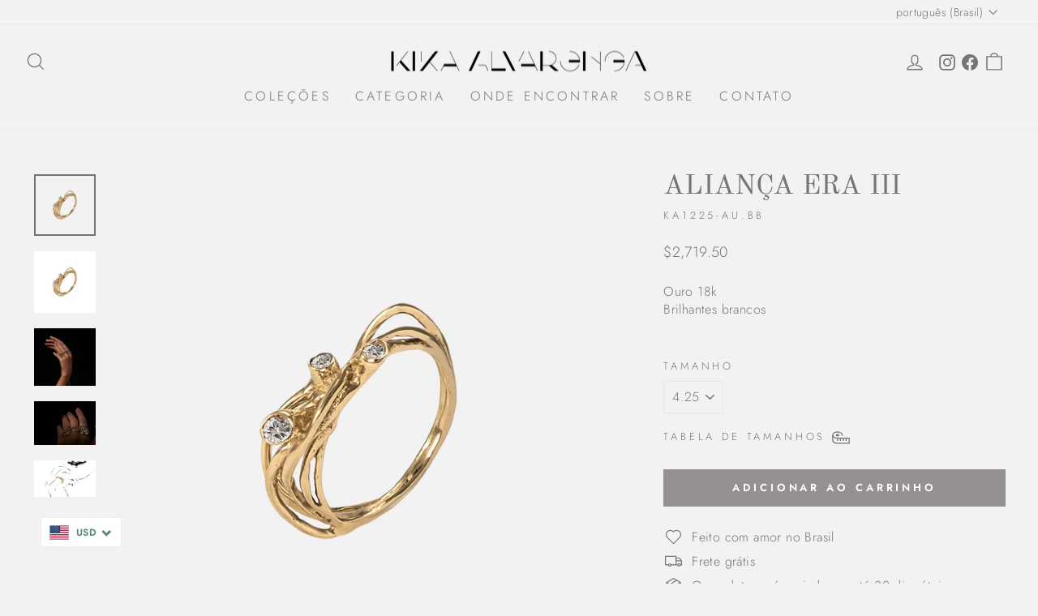

--- FILE ---
content_type: text/html; charset=utf-8
request_url: https://kikaalvarenga.com/products/alianca-era-iii-3
body_size: 32470
content:
<!doctype html>
<html lang="pt-BR">
    <meta charset="utf-8">
    <meta http-equiv="X-UA-Compatible" content="IE=edge,chrome=1">
    <meta name="viewport" content="width=device-width,initial-scale=1">
    <meta name="theme-color" content="#969191">
    <link rel="canonical" href="https://kikaalvarenga.com/products/alianca-era-iii-3">
    <link rel="preconnect" href="https://cdn.shopify.com">
    <link rel="preconnect" href="https://fonts.shopifycdn.com">
    <link rel="dns-prefetch" href="https://productreviews.shopifycdn.com">
    <link rel="dns-prefetch" href="https://ajax.googleapis.com">
    <link rel="dns-prefetch" href="https://maps.googleapis.com">
    <link rel="dns-prefetch" href="https://maps.gstatic.com"><title>Aliança Era III
&ndash; Kika Alvarenga
</title>
<meta name="description" content="Ouro 18kBrilhantes brancos"><meta property="og:site_name" content="Kika Alvarenga">
  <meta property="og:url" content="https://kikaalvarenga.com/products/alianca-era-iii-3">
  <meta property="og:title" content="Aliança Era III">
  <meta property="og:type" content="product">
  <meta property="og:description" content="Ouro 18kBrilhantes brancos"><meta property="og:image" content="http://kikaalvarenga.com/cdn/shop/products/KA1225-AU.BB_ALIANC_CC_A7A-ERA-III.jpg?v=1649195579">
    <meta property="og:image:secure_url" content="https://kikaalvarenga.com/cdn/shop/products/KA1225-AU.BB_ALIANC_CC_A7A-ERA-III.jpg?v=1649195579">
    <meta property="og:image:width" content="1200">
    <meta property="og:image:height" content="1200"><meta name="twitter:site" content="@">
  <meta name="twitter:card" content="summary_large_image">
  <meta name="twitter:title" content="Aliança Era III">
  <meta name="twitter:description" content="Ouro 18kBrilhantes brancos">
<style data-shopify>@font-face {
  font-family: "Old Standard TT";
  font-weight: 400;
  font-style: normal;
  font-display: swap;
  src: url("//kikaalvarenga.com/cdn/fonts/old_standard_tt/oldstandardtt_n4.e4d0459aae47f231fcd882ba2c7aa365342610f8.woff2") format("woff2"),
       url("//kikaalvarenga.com/cdn/fonts/old_standard_tt/oldstandardtt_n4.ad7f749dd2bf2630a6bd1c3e678430fa94129426.woff") format("woff");
}

  @font-face {
  font-family: Jost;
  font-weight: 300;
  font-style: normal;
  font-display: swap;
  src: url("//kikaalvarenga.com/cdn/fonts/jost/jost_n3.a5df7448b5b8c9a76542f085341dff794ff2a59d.woff2") format("woff2"),
       url("//kikaalvarenga.com/cdn/fonts/jost/jost_n3.882941f5a26d0660f7dd135c08afc57fc6939a07.woff") format("woff");
}


  @font-face {
  font-family: Jost;
  font-weight: 600;
  font-style: normal;
  font-display: swap;
  src: url("//kikaalvarenga.com/cdn/fonts/jost/jost_n6.ec1178db7a7515114a2d84e3dd680832b7af8b99.woff2") format("woff2"),
       url("//kikaalvarenga.com/cdn/fonts/jost/jost_n6.b1178bb6bdd3979fef38e103a3816f6980aeaff9.woff") format("woff");
}

  @font-face {
  font-family: Jost;
  font-weight: 300;
  font-style: italic;
  font-display: swap;
  src: url("//kikaalvarenga.com/cdn/fonts/jost/jost_i3.8d4e97d98751190bb5824cdb405ec5b0049a74c0.woff2") format("woff2"),
       url("//kikaalvarenga.com/cdn/fonts/jost/jost_i3.1b7a65a16099fd3de6fdf1255c696902ed952195.woff") format("woff");
}

  @font-face {
  font-family: Jost;
  font-weight: 600;
  font-style: italic;
  font-display: swap;
  src: url("//kikaalvarenga.com/cdn/fonts/jost/jost_i6.9af7e5f39e3a108c08f24047a4276332d9d7b85e.woff2") format("woff2"),
       url("//kikaalvarenga.com/cdn/fonts/jost/jost_i6.2bf310262638f998ed206777ce0b9a3b98b6fe92.woff") format("woff");
}

</style><link href="//kikaalvarenga.com/cdn/shop/t/7/assets/theme.css?v=77156500286768962941697565170" rel="stylesheet" type="text/css" media="all" />
    <link href="//kikaalvarenga.com/cdn/shop/t/7/assets/kika-alvarenga.css?v=103917529321293131341702044703" rel="stylesheet" type="text/css" media="all" />
<style data-shopify>:root {
    --typeHeaderPrimary: "Old Standard TT";
    --typeHeaderFallback: serif;
    --typeHeaderSize: 40px;
    --typeHeaderWeight: 400;
    --typeHeaderLineHeight: 1;
    --typeHeaderSpacing: 0.0em;

    --typeBasePrimary:Jost;
    --typeBaseFallback:sans-serif;
    --typeBaseSize: 16px;
    --typeBaseWeight: 300;
    --typeBaseSpacing: 0.025em;
    --typeBaseLineHeight: 1.4;

    --typeCollectionTitle: 24px;

    --iconWeight: 3px;
    --iconLinecaps: miter;

    
      --buttonRadius: 0px;
    

    --colorGridOverlayOpacity: 0.1;
  }

  .placeholder-content {
    background-image: linear-gradient(100deg, #ffffff 40%, #f7f7f7 63%, #ffffff 79%);
  }</style><script>
      document.documentElement.className = document.documentElement.className.replace('no-js', 'js');

      window.theme = window.theme || {};
      theme.routes = {
        home: "/",
        cart: "/cart.js",
        cartPage: "/cart",
        cartAdd: "/cart/add.js",
        cartChange: "/cart/change.js",
        search: "/search"
      };
      theme.strings = {
        soldOut: "Esgotado",
        unavailable: "Indisponível",
        inStockLabel: "Em estoque",
        stockLabel: "Estoque baixo - [count] itens restantes",
        willNotShipUntil: "Envio a partir de [date]",
        willBeInStockAfter: "Em estoque a partir de [date]",
        waitingForStock: "Estoque a caminho",
        savePrice: "Economize [saved_amount]",
        cartEmpty: "Seu carrinho está vazio no momento.",
        cartTermsConfirmation: "Você deve concordar com os termos e condições de vendas para verificar",
        searchCollections: "Colecções:",
        searchPages: "Páginas:",
        searchArticles: "Artigos:"
      };
      theme.settings = {
        dynamicVariantsEnable: true,
        cartType: "drawer",
        isCustomerTemplate:  false,
        moneyFormat: "\u003cspan class=money\u003eR$ {{amount}}\u003c\/span\u003e",
        saveType: "dollar",
        productImageSize: "square",
        productImageCover: true,
        predictiveSearch: true,
        predictiveSearchType: "product,article,page,collection",
        quickView: false,
        themeName: 'Impulse',
        themeVersion: "6.1.0"
      };
    </script>

    <script>window.performance && window.performance.mark && window.performance.mark('shopify.content_for_header.start');</script><meta name="facebook-domain-verification" content="7mib7mulffbllb78xlh9h3x5lpv962">
<meta id="shopify-digital-wallet" name="shopify-digital-wallet" content="/63819088102/digital_wallets/dialog">
<meta name="shopify-checkout-api-token" content="9f1f4c454ee0ed6306c5c4f6c16eb229">
<meta id="in-context-paypal-metadata" data-shop-id="63819088102" data-venmo-supported="false" data-environment="production" data-locale="pt_BR" data-paypal-v4="true" data-currency="BRL">
<link rel="alternate" hreflang="x-default" href="https://kikaalvarenga.com/products/alianca-era-iii-3">
<link rel="alternate" hreflang="pt" href="https://kikaalvarenga.com/products/alianca-era-iii-3">
<link rel="alternate" hreflang="en" href="https://kikaalvarenga.com/en/products/alianca-era-iii-3">
<link rel="alternate" type="application/json+oembed" href="https://kikaalvarenga.com/products/alianca-era-iii-3.oembed">
<script async="async" src="/checkouts/internal/preloads.js?locale=pt-BR"></script>
<script id="shopify-features" type="application/json">{"accessToken":"9f1f4c454ee0ed6306c5c4f6c16eb229","betas":["rich-media-storefront-analytics"],"domain":"kikaalvarenga.com","predictiveSearch":true,"shopId":63819088102,"locale":"pt-br"}</script>
<script>var Shopify = Shopify || {};
Shopify.shop = "kika-alvarenga.myshopify.com";
Shopify.locale = "pt-BR";
Shopify.currency = {"active":"BRL","rate":"1.0"};
Shopify.country = "BR";
Shopify.theme = {"name":"Impulse","id":134669533414,"schema_name":"Impulse","schema_version":"6.1.0","theme_store_id":857,"role":"main"};
Shopify.theme.handle = "null";
Shopify.theme.style = {"id":null,"handle":null};
Shopify.cdnHost = "kikaalvarenga.com/cdn";
Shopify.routes = Shopify.routes || {};
Shopify.routes.root = "/";</script>
<script type="module">!function(o){(o.Shopify=o.Shopify||{}).modules=!0}(window);</script>
<script>!function(o){function n(){var o=[];function n(){o.push(Array.prototype.slice.apply(arguments))}return n.q=o,n}var t=o.Shopify=o.Shopify||{};t.loadFeatures=n(),t.autoloadFeatures=n()}(window);</script>
<script id="shop-js-analytics" type="application/json">{"pageType":"product"}</script>
<script defer="defer" async type="module" src="//kikaalvarenga.com/cdn/shopifycloud/shop-js/modules/v2/client.init-shop-cart-sync_Rd2MozZh.pt-BR.esm.js"></script>
<script defer="defer" async type="module" src="//kikaalvarenga.com/cdn/shopifycloud/shop-js/modules/v2/chunk.common_Bl7cq5VU.esm.js"></script>
<script type="module">
  await import("//kikaalvarenga.com/cdn/shopifycloud/shop-js/modules/v2/client.init-shop-cart-sync_Rd2MozZh.pt-BR.esm.js");
await import("//kikaalvarenga.com/cdn/shopifycloud/shop-js/modules/v2/chunk.common_Bl7cq5VU.esm.js");

  window.Shopify.SignInWithShop?.initShopCartSync?.({"fedCMEnabled":true,"windoidEnabled":true});

</script>
<script>(function() {
  var isLoaded = false;
  function asyncLoad() {
    if (isLoaded) return;
    isLoaded = true;
    var urls = ["https:\/\/d3f0kqa8h3si01.cloudfront.net\/scripts\/kika-alvarenga.20230504145445.scripttag.js?shop=kika-alvarenga.myshopify.com","https:\/\/cdn.robinpro.gallery\/js\/client.js?v=5ad0431\u0026shop=kika-alvarenga.myshopify.com"];
    for (var i = 0; i < urls.length; i++) {
      var s = document.createElement('script');
      s.type = 'text/javascript';
      s.async = true;
      s.src = urls[i];
      var x = document.getElementsByTagName('script')[0];
      x.parentNode.insertBefore(s, x);
    }
  };
  if(window.attachEvent) {
    window.attachEvent('onload', asyncLoad);
  } else {
    window.addEventListener('load', asyncLoad, false);
  }
})();</script>
<script id="__st">var __st={"a":63819088102,"offset":-10800,"reqid":"9e66a0e9-0af1-47cd-a1e3-4bee5082cd02-1768651854","pageurl":"kikaalvarenga.com\/products\/alianca-era-iii-3","u":"ab02b5c673b6","p":"product","rtyp":"product","rid":7724004311270};</script>
<script>window.ShopifyPaypalV4VisibilityTracking = true;</script>
<script id="captcha-bootstrap">!function(){'use strict';const t='contact',e='account',n='new_comment',o=[[t,t],['blogs',n],['comments',n],[t,'customer']],c=[[e,'customer_login'],[e,'guest_login'],[e,'recover_customer_password'],[e,'create_customer']],r=t=>t.map((([t,e])=>`form[action*='/${t}']:not([data-nocaptcha='true']) input[name='form_type'][value='${e}']`)).join(','),a=t=>()=>t?[...document.querySelectorAll(t)].map((t=>t.form)):[];function s(){const t=[...o],e=r(t);return a(e)}const i='password',u='form_key',d=['recaptcha-v3-token','g-recaptcha-response','h-captcha-response',i],f=()=>{try{return window.sessionStorage}catch{return}},m='__shopify_v',_=t=>t.elements[u];function p(t,e,n=!1){try{const o=window.sessionStorage,c=JSON.parse(o.getItem(e)),{data:r}=function(t){const{data:e,action:n}=t;return t[m]||n?{data:e,action:n}:{data:t,action:n}}(c);for(const[e,n]of Object.entries(r))t.elements[e]&&(t.elements[e].value=n);n&&o.removeItem(e)}catch(o){console.error('form repopulation failed',{error:o})}}const l='form_type',E='cptcha';function T(t){t.dataset[E]=!0}const w=window,h=w.document,L='Shopify',v='ce_forms',y='captcha';let A=!1;((t,e)=>{const n=(g='f06e6c50-85a8-45c8-87d0-21a2b65856fe',I='https://cdn.shopify.com/shopifycloud/storefront-forms-hcaptcha/ce_storefront_forms_captcha_hcaptcha.v1.5.2.iife.js',D={infoText:'Protegido por hCaptcha',privacyText:'Privacidade',termsText:'Termos'},(t,e,n)=>{const o=w[L][v],c=o.bindForm;if(c)return c(t,g,e,D).then(n);var r;o.q.push([[t,g,e,D],n]),r=I,A||(h.body.append(Object.assign(h.createElement('script'),{id:'captcha-provider',async:!0,src:r})),A=!0)});var g,I,D;w[L]=w[L]||{},w[L][v]=w[L][v]||{},w[L][v].q=[],w[L][y]=w[L][y]||{},w[L][y].protect=function(t,e){n(t,void 0,e),T(t)},Object.freeze(w[L][y]),function(t,e,n,w,h,L){const[v,y,A,g]=function(t,e,n){const i=e?o:[],u=t?c:[],d=[...i,...u],f=r(d),m=r(i),_=r(d.filter((([t,e])=>n.includes(e))));return[a(f),a(m),a(_),s()]}(w,h,L),I=t=>{const e=t.target;return e instanceof HTMLFormElement?e:e&&e.form},D=t=>v().includes(t);t.addEventListener('submit',(t=>{const e=I(t);if(!e)return;const n=D(e)&&!e.dataset.hcaptchaBound&&!e.dataset.recaptchaBound,o=_(e),c=g().includes(e)&&(!o||!o.value);(n||c)&&t.preventDefault(),c&&!n&&(function(t){try{if(!f())return;!function(t){const e=f();if(!e)return;const n=_(t);if(!n)return;const o=n.value;o&&e.removeItem(o)}(t);const e=Array.from(Array(32),(()=>Math.random().toString(36)[2])).join('');!function(t,e){_(t)||t.append(Object.assign(document.createElement('input'),{type:'hidden',name:u})),t.elements[u].value=e}(t,e),function(t,e){const n=f();if(!n)return;const o=[...t.querySelectorAll(`input[type='${i}']`)].map((({name:t})=>t)),c=[...d,...o],r={};for(const[a,s]of new FormData(t).entries())c.includes(a)||(r[a]=s);n.setItem(e,JSON.stringify({[m]:1,action:t.action,data:r}))}(t,e)}catch(e){console.error('failed to persist form',e)}}(e),e.submit())}));const S=(t,e)=>{t&&!t.dataset[E]&&(n(t,e.some((e=>e===t))),T(t))};for(const o of['focusin','change'])t.addEventListener(o,(t=>{const e=I(t);D(e)&&S(e,y())}));const B=e.get('form_key'),M=e.get(l),P=B&&M;t.addEventListener('DOMContentLoaded',(()=>{const t=y();if(P)for(const e of t)e.elements[l].value===M&&p(e,B);[...new Set([...A(),...v().filter((t=>'true'===t.dataset.shopifyCaptcha))])].forEach((e=>S(e,t)))}))}(h,new URLSearchParams(w.location.search),n,t,e,['guest_login'])})(!0,!0)}();</script>
<script integrity="sha256-4kQ18oKyAcykRKYeNunJcIwy7WH5gtpwJnB7kiuLZ1E=" data-source-attribution="shopify.loadfeatures" defer="defer" src="//kikaalvarenga.com/cdn/shopifycloud/storefront/assets/storefront/load_feature-a0a9edcb.js" crossorigin="anonymous"></script>
<script data-source-attribution="shopify.dynamic_checkout.dynamic.init">var Shopify=Shopify||{};Shopify.PaymentButton=Shopify.PaymentButton||{isStorefrontPortableWallets:!0,init:function(){window.Shopify.PaymentButton.init=function(){};var t=document.createElement("script");t.src="https://kikaalvarenga.com/cdn/shopifycloud/portable-wallets/latest/portable-wallets.pt-br.js",t.type="module",document.head.appendChild(t)}};
</script>
<script data-source-attribution="shopify.dynamic_checkout.buyer_consent">
  function portableWalletsHideBuyerConsent(e){var t=document.getElementById("shopify-buyer-consent"),n=document.getElementById("shopify-subscription-policy-button");t&&n&&(t.classList.add("hidden"),t.setAttribute("aria-hidden","true"),n.removeEventListener("click",e))}function portableWalletsShowBuyerConsent(e){var t=document.getElementById("shopify-buyer-consent"),n=document.getElementById("shopify-subscription-policy-button");t&&n&&(t.classList.remove("hidden"),t.removeAttribute("aria-hidden"),n.addEventListener("click",e))}window.Shopify?.PaymentButton&&(window.Shopify.PaymentButton.hideBuyerConsent=portableWalletsHideBuyerConsent,window.Shopify.PaymentButton.showBuyerConsent=portableWalletsShowBuyerConsent);
</script>
<script data-source-attribution="shopify.dynamic_checkout.cart.bootstrap">document.addEventListener("DOMContentLoaded",(function(){function t(){return document.querySelector("shopify-accelerated-checkout-cart, shopify-accelerated-checkout")}if(t())Shopify.PaymentButton.init();else{new MutationObserver((function(e,n){t()&&(Shopify.PaymentButton.init(),n.disconnect())})).observe(document.body,{childList:!0,subtree:!0})}}));
</script>
<script id='scb4127' type='text/javascript' async='' src='https://kikaalvarenga.com/cdn/shopifycloud/privacy-banner/storefront-banner.js'></script><link id="shopify-accelerated-checkout-styles" rel="stylesheet" media="screen" href="https://kikaalvarenga.com/cdn/shopifycloud/portable-wallets/latest/accelerated-checkout-backwards-compat.css" crossorigin="anonymous">
<style id="shopify-accelerated-checkout-cart">
        #shopify-buyer-consent {
  margin-top: 1em;
  display: inline-block;
  width: 100%;
}

#shopify-buyer-consent.hidden {
  display: none;
}

#shopify-subscription-policy-button {
  background: none;
  border: none;
  padding: 0;
  text-decoration: underline;
  font-size: inherit;
  cursor: pointer;
}

#shopify-subscription-policy-button::before {
  box-shadow: none;
}

      </style>

<script>window.performance && window.performance.mark && window.performance.mark('shopify.content_for_header.end');</script>

    <script
      src="//kikaalvarenga.com/cdn/shop/t/7/assets/vendor-scripts-v11.js"
      defer="defer"
    ></script><script src="//kikaalvarenga.com/cdn/shop/t/7/assets/theme.js?v=149212258682495294041660238660" defer="defer"></script>
    
    <style type='text/css'>
  .baCountry{width:30px;height:20px;display:inline-block;vertical-align:middle;margin-right:6px;background-size:30px!important;border-radius:4px;background-repeat:no-repeat}
  .baCountry-traditional .baCountry{background-image:url(https://cdn.shopify.com/s/files/1/0194/1736/6592/t/1/assets/ba-flags.png?=14261939516959647149);height:19px!important}
  .baCountry-modern .baCountry{background-image:url(https://cdn.shopify.com/s/files/1/0194/1736/6592/t/1/assets/ba-flags.png?=14261939516959647149)}
  .baCountry-NO-FLAG{background-position:0 0}.baCountry-AD{background-position:0 -20px}.baCountry-AED{background-position:0 -40px}.baCountry-AFN{background-position:0 -60px}.baCountry-AG{background-position:0 -80px}.baCountry-AI{background-position:0 -100px}.baCountry-ALL{background-position:0 -120px}.baCountry-AMD{background-position:0 -140px}.baCountry-AOA{background-position:0 -160px}.baCountry-ARS{background-position:0 -180px}.baCountry-AS{background-position:0 -200px}.baCountry-AT{background-position:0 -220px}.baCountry-AUD{background-position:0 -240px}.baCountry-AWG{background-position:0 -260px}.baCountry-AZN{background-position:0 -280px}.baCountry-BAM{background-position:0 -300px}.baCountry-BBD{background-position:0 -320px}.baCountry-BDT{background-position:0 -340px}.baCountry-BE{background-position:0 -360px}.baCountry-BF{background-position:0 -380px}.baCountry-BGN{background-position:0 -400px}.baCountry-BHD{background-position:0 -420px}.baCountry-BIF{background-position:0 -440px}.baCountry-BJ{background-position:0 -460px}.baCountry-BMD{background-position:0 -480px}.baCountry-BND{background-position:0 -500px}.baCountry-BOB{background-position:0 -520px}.baCountry-BRL{background-position:0 -540px}.baCountry-BSD{background-position:0 -560px}.baCountry-BTN{background-position:0 -580px}.baCountry-BWP{background-position:0 -600px}.baCountry-BYN{background-position:0 -620px}.baCountry-BZD{background-position:0 -640px}.baCountry-CAD{background-position:0 -660px}.baCountry-CC{background-position:0 -680px}.baCountry-CDF{background-position:0 -700px}.baCountry-CG{background-position:0 -720px}.baCountry-CHF{background-position:0 -740px}.baCountry-CI{background-position:0 -760px}.baCountry-CK{background-position:0 -780px}.baCountry-CLP{background-position:0 -800px}.baCountry-CM{background-position:0 -820px}.baCountry-CNY{background-position:0 -840px}.baCountry-COP{background-position:0 -860px}.baCountry-CRC{background-position:0 -880px}.baCountry-CU{background-position:0 -900px}.baCountry-CX{background-position:0 -920px}.baCountry-CY{background-position:0 -940px}.baCountry-CZK{background-position:0 -960px}.baCountry-DE{background-position:0 -980px}.baCountry-DJF{background-position:0 -1000px}.baCountry-DKK{background-position:0 -1020px}.baCountry-DM{background-position:0 -1040px}.baCountry-DOP{background-position:0 -1060px}.baCountry-DZD{background-position:0 -1080px}.baCountry-EC{background-position:0 -1100px}.baCountry-EE{background-position:0 -1120px}.baCountry-EGP{background-position:0 -1140px}.baCountry-ER{background-position:0 -1160px}.baCountry-ES{background-position:0 -1180px}.baCountry-ETB{background-position:0 -1200px}.baCountry-EUR{background-position:0 -1220px}.baCountry-FI{background-position:0 -1240px}.baCountry-FJD{background-position:0 -1260px}.baCountry-FKP{background-position:0 -1280px}.baCountry-FO{background-position:0 -1300px}.baCountry-FR{background-position:0 -1320px}.baCountry-GA{background-position:0 -1340px}.baCountry-GBP{background-position:0 -1360px}.baCountry-GD{background-position:0 -1380px}.baCountry-GEL{background-position:0 -1400px}.baCountry-GHS{background-position:0 -1420px}.baCountry-GIP{background-position:0 -1440px}.baCountry-GL{background-position:0 -1460px}.baCountry-GMD{background-position:0 -1480px}.baCountry-GNF{background-position:0 -1500px}.baCountry-GQ{background-position:0 -1520px}.baCountry-GR{background-position:0 -1540px}.baCountry-GTQ{background-position:0 -1560px}.baCountry-GU{background-position:0 -1580px}.baCountry-GW{background-position:0 -1600px}.baCountry-HKD{background-position:0 -1620px}.baCountry-HNL{background-position:0 -1640px}.baCountry-HRK{background-position:0 -1660px}.baCountry-HTG{background-position:0 -1680px}.baCountry-HUF{background-position:0 -1700px}.baCountry-IDR{background-position:0 -1720px}.baCountry-IE{background-position:0 -1740px}.baCountry-ILS{background-position:0 -1760px}.baCountry-INR{background-position:0 -1780px}.baCountry-IO{background-position:0 -1800px}.baCountry-IQD{background-position:0 -1820px}.baCountry-IRR{background-position:0 -1840px}.baCountry-ISK{background-position:0 -1860px}.baCountry-IT{background-position:0 -1880px}.baCountry-JMD{background-position:0 -1900px}.baCountry-JOD{background-position:0 -1920px}.baCountry-JPY{background-position:0 -1940px}.baCountry-KES{background-position:0 -1960px}.baCountry-KGS{background-position:0 -1980px}.baCountry-KHR{background-position:0 -2000px}.baCountry-KI{background-position:0 -2020px}.baCountry-KMF{background-position:0 -2040px}.baCountry-KN{background-position:0 -2060px}.baCountry-KP{background-position:0 -2080px}.baCountry-KRW{background-position:0 -2100px}.baCountry-KWD{background-position:0 -2120px}.baCountry-KYD{background-position:0 -2140px}.baCountry-KZT{background-position:0 -2160px}.baCountry-LBP{background-position:0 -2180px}.baCountry-LI{background-position:0 -2200px}.baCountry-LKR{background-position:0 -2220px}.baCountry-LRD{background-position:0 -2240px}.baCountry-LSL{background-position:0 -2260px}.baCountry-LT{background-position:0 -2280px}.baCountry-LU{background-position:0 -2300px}.baCountry-LV{background-position:0 -2320px}.baCountry-LYD{background-position:0 -2340px}.baCountry-MAD{background-position:0 -2360px}.baCountry-MC{background-position:0 -2380px}.baCountry-MDL{background-position:0 -2400px}.baCountry-ME{background-position:0 -2420px}.baCountry-MGA{background-position:0 -2440px}.baCountry-MKD{background-position:0 -2460px}.baCountry-ML{background-position:0 -2480px}.baCountry-MMK{background-position:0 -2500px}.baCountry-MN{background-position:0 -2520px}.baCountry-MOP{background-position:0 -2540px}.baCountry-MQ{background-position:0 -2560px}.baCountry-MR{background-position:0 -2580px}.baCountry-MS{background-position:0 -2600px}.baCountry-MT{background-position:0 -2620px}.baCountry-MUR{background-position:0 -2640px}.baCountry-MVR{background-position:0 -2660px}.baCountry-MWK{background-position:0 -2680px}.baCountry-MXN{background-position:0 -2700px}.baCountry-MYR{background-position:0 -2720px}.baCountry-MZN{background-position:0 -2740px}.baCountry-NAD{background-position:0 -2760px}.baCountry-NE{background-position:0 -2780px}.baCountry-NF{background-position:0 -2800px}.baCountry-NG{background-position:0 -2820px}.baCountry-NIO{background-position:0 -2840px}.baCountry-NL{background-position:0 -2860px}.baCountry-NOK{background-position:0 -2880px}.baCountry-NPR{background-position:0 -2900px}.baCountry-NR{background-position:0 -2920px}.baCountry-NU{background-position:0 -2940px}.baCountry-NZD{background-position:0 -2960px}.baCountry-OMR{background-position:0 -2980px}.baCountry-PAB{background-position:0 -3000px}.baCountry-PEN{background-position:0 -3020px}.baCountry-PGK{background-position:0 -3040px}.baCountry-PHP{background-position:0 -3060px}.baCountry-PKR{background-position:0 -3080px}.baCountry-PLN{background-position:0 -3100px}.baCountry-PR{background-position:0 -3120px}.baCountry-PS{background-position:0 -3140px}.baCountry-PT{background-position:0 -3160px}.baCountry-PW{background-position:0 -3180px}.baCountry-QAR{background-position:0 -3200px}.baCountry-RON{background-position:0 -3220px}.baCountry-RSD{background-position:0 -3240px}.baCountry-RUB{background-position:0 -3260px}.baCountry-RWF{background-position:0 -3280px}.baCountry-SAR{background-position:0 -3300px}.baCountry-SBD{background-position:0 -3320px}.baCountry-SCR{background-position:0 -3340px}.baCountry-SDG{background-position:0 -3360px}.baCountry-SEK{background-position:0 -3380px}.baCountry-SGD{background-position:0 -3400px}.baCountry-SI{background-position:0 -3420px}.baCountry-SK{background-position:0 -3440px}.baCountry-SLL{background-position:0 -3460px}.baCountry-SM{background-position:0 -3480px}.baCountry-SN{background-position:0 -3500px}.baCountry-SO{background-position:0 -3520px}.baCountry-SRD{background-position:0 -3540px}.baCountry-SSP{background-position:0 -3560px}.baCountry-STD{background-position:0 -3580px}.baCountry-SV{background-position:0 -3600px}.baCountry-SYP{background-position:0 -3620px}.baCountry-SZL{background-position:0 -3640px}.baCountry-TC{background-position:0 -3660px}.baCountry-TD{background-position:0 -3680px}.baCountry-TG{background-position:0 -3700px}.baCountry-THB{background-position:0 -3720px}.baCountry-TJS{background-position:0 -3740px}.baCountry-TK{background-position:0 -3760px}.baCountry-TMT{background-position:0 -3780px}.baCountry-TND{background-position:0 -3800px}.baCountry-TOP{background-position:0 -3820px}.baCountry-TRY{background-position:0 -3840px}.baCountry-TTD{background-position:0 -3860px}.baCountry-TWD{background-position:0 -3880px}.baCountry-TZS{background-position:0 -3900px}.baCountry-UAH{background-position:0 -3920px}.baCountry-UGX{background-position:0 -3940px}.baCountry-USD{background-position:0 -3960px}.baCountry-UYU{background-position:0 -3980px}.baCountry-UZS{background-position:0 -4000px}.baCountry-VEF{background-position:0 -4020px}.baCountry-VG{background-position:0 -4040px}.baCountry-VI{background-position:0 -4060px}.baCountry-VND{background-position:0 -4080px}.baCountry-VUV{background-position:0 -4100px}.baCountry-WST{background-position:0 -4120px}.baCountry-XAF{background-position:0 -4140px}.baCountry-XPF{background-position:0 -4160px}.baCountry-YER{background-position:0 -4180px}.baCountry-ZAR{background-position:0 -4200px}.baCountry-ZM{background-position:0 -4220px}.baCountry-ZW{background-position:0 -4240px}
  .bacurr-checkoutNotice{margin: 3px 10px 0 10px;left: 0;right: 0;text-align: center;}
  @media (min-width:750px) {.bacurr-checkoutNotice{position: absolute;}}
</style>

<script>
    window.baCurr = window.baCurr || {};
    window.baCurr.config = {}; window.baCurr.rePeat = function () {};
    Object.assign(window.baCurr.config, {
      "enabled":false,
      "manual_placement":"",
      "night_time":false,
      "round_by_default":false,
      "display_position":"bottom_left",
      "display_position_type":"floating",
      "custom_code":{"css":""},
      "flag_type":"showCurrencyOnly",
      "flag_design":"modern",
      "round_style":"removeDecimal",
      "round_dec":"0",
      "chosen_cur":[{"USD":"US Dollar (USD)"},{"BRL":"Brazilian Real (BRL)"},{"EUR":"Euro (EUR)"},{"GBP":"British Pound (GBP)"}],
      "desktop_visible":false,
      "mob_visible":false,
      "money_mouse_show":false,
      "textColor":"#1e1e1e",
      "flag_theme":"default",
      "selector_hover_hex":"#ffffff",
      "lightning":false,
      "mob_manual_placement":"",
      "mob_placement":"bottom_left",
      "mob_placement_type":"floating",
      "moneyWithCurrencyFormat":false,
      "ui_style":"default",
      "user_curr":"",
      "auto_loc":true,
      "auto_pref":false,
      "selector_bg_hex":"#ffffff",
      "selector_border_type":"boxShadow",
      "cart_alert_bg_hex":"#fbf5f5",
      "cart_alert_note":"All orders are processed in [checkout_currency], using the latest exchange rates.",
      "cart_alert_state":false,
      "cart_alert_font_hex":"#1e1e1e"
    },{
      money_format: "\u003cspan class=money\u003eR$ {{amount}}\u003c\/span\u003e",
      money_with_currency_format: "\u003cspan class=money\u003eR$ {{amount}} BRL\u003c\/span\u003e",
      user_curr: "BRL"
    });
    window.baCurr.config.multi_curr = [];
    
    window.baCurr.config.final_currency = "BRL" || '';
    window.baCurr.config.multi_curr = "BRL".split(',') || '';

    (function(window, document) {"use strict";
      function onload(){
        function insertPopupMessageJs(){
          var head = document.getElementsByTagName('head')[0];
          var script = document.createElement('script');
          script.src = ('https:' == document.location.protocol ? 'https://' : 'http://') + 'currency.boosterapps.com/preview_curr.js';
          script.type = 'text/javascript';
          head.appendChild(script);
        }

        if(document.location.search.indexOf("preview_cur=1") > -1){
          setTimeout(function(){
            window.currency_preview_result = document.getElementById("baCurrSelector").length > 0 ? 'success' : 'error';
            insertPopupMessageJs();
          }, 1000);
        }
      }

      var head = document.getElementsByTagName('head')[0];
      var script = document.createElement('script');
      script.src = ('https:' == document.location.protocol ? 'https://' : 'http://') + "";
      script.type = 'text/javascript';
      script.onload = script.onreadystatechange = function() {
      if (script.readyState) {
        if (script.readyState === 'complete' || script.readyState === 'loaded') {
          script.onreadystatechange = null;
            onload();
          }
        }
        else {
          onload();
        }
      };
      head.appendChild(script);

    }(window, document));
</script>


    <!-- Google Tag Manager -->
<script>(function(w,d,s,l,i){w[l]=w[l]||[];w[l].push({'gtm.start':
new Date().getTime(),event:'gtm.js'});var f=d.getElementsByTagName(s)[0],
j=d.createElement(s),dl=l!='dataLayer'?'&l='+l:'';j.async=true;j.src=
'https://www.googletagmanager.com/gtm.js?id='+i+dl;f.parentNode.insertBefore(j,f);
})(window,document,'script','dataLayer','GTM-PFG9M2D');</script>
<!-- End Google Tag Manager -->
  <!-- BEGIN app block: shopify://apps/redirector/blocks/RedirectorCode/397de5e4-ce1b-4e59-a6b8-acd2d467aa54 -->
<script type="text/javascript" id="redirector">
  var m4u_redirects = {"644952614d643":"{\"type\":\"redirect\",\"origin_url\":\"\\\/\",\"locale\":\"*\",\"countries\":[\"AF\",\"AL\",\"DZ\",\"AS\",\"AD\",\"AO\",\"AI\",\"AQ\",\"AG\",\"AR\",\"AM\",\"AW\",\"AU\",\"AT\",\"AZ\",\"BS\",\"BH\",\"BD\",\"BB\",\"BY\",\"BE\",\"BZ\",\"BJ\",\"BM\",\"BT\",\"BO\",\"BA\",\"BW\",\"BV\",\"IO\",\"BN\",\"BG\",\"BF\",\"BI\",\"KH\",\"CM\",\"CA\",\"CV\",\"KY\",\"CF\",\"TD\",\"CL\",\"CN\",\"CX\",\"CC\",\"CO\",\"KM\",\"CG\",\"CD\",\"CK\",\"CR\",\"CI\",\"HR\",\"CU\",\"CY\",\"CZ\",\"DK\",\"DJ\",\"DM\",\"DO\",\"EC\",\"EG\",\"SV\",\"GQ\",\"ER\",\"EE\",\"ET\",\"FK\",\"FO\",\"FJ\",\"FI\",\"FR\",\"GF\",\"PF\",\"TF\",\"GA\",\"GM\",\"GE\",\"DE\",\"GH\",\"GI\",\"GR\",\"GL\",\"GD\",\"GP\",\"GU\",\"GT\",\"GN\",\"GW\",\"GY\",\"HT\",\"HM\",\"VA\",\"HN\",\"HK\",\"HU\",\"IS\",\"IN\",\"ID\",\"IR\",\"IQ\",\"IE\",\"IL\",\"IT\",\"JM\",\"JP\",\"JO\",\"KZ\",\"KE\",\"KI\",\"KP\",\"KR\",\"KW\",\"KG\",\"LA\",\"LV\",\"LB\",\"LS\",\"LR\",\"LY\",\"LI\",\"LT\",\"LU\",\"MO\",\"MK\",\"MG\",\"MW\",\"MY\",\"MV\",\"ML\",\"MT\",\"MH\",\"MQ\",\"MR\",\"MU\",\"YT\",\"MX\",\"FM\",\"MD\",\"MC\",\"MN\",\"MS\",\"MA\",\"MZ\",\"MM\",\"NA\",\"NR\",\"NP\",\"NL\",\"AN\",\"NC\",\"NZ\",\"NI\",\"NE\",\"NG\",\"NU\",\"NF\",\"MP\",\"NO\",\"OM\",\"PK\",\"PW\",\"PS\",\"PA\",\"PG\",\"PY\",\"PE\",\"PH\",\"PN\",\"PL\",\"PR\",\"QA\",\"RE\",\"RO\",\"RU\",\"RW\",\"SH\",\"KN\",\"LC\",\"PM\",\"VC\",\"WS\",\"SM\",\"ST\",\"SA\",\"SN\",\"CS\",\"SC\",\"SL\",\"SG\",\"SK\",\"SI\",\"SB\",\"SO\",\"ZA\",\"GS\",\"ES\",\"LK\",\"SD\",\"SR\",\"SJ\",\"SZ\",\"SE\",\"CH\",\"SY\",\"TW\",\"TJ\",\"TZ\",\"TH\",\"TL\",\"TG\",\"TK\",\"TO\",\"TT\",\"TN\",\"TR\",\"TM\",\"TC\",\"TV\",\"UG\",\"UA\",\"AE\",\"GB\",\"US\",\"UM\",\"UY\",\"UZ\",\"VU\",\"VE\",\"VN\",\"VG\",\"VI\",\"WF\",\"EH\",\"YE\",\"ZM\",\"ZW\",\"RS\",\"ME\"],\"execution\":\"1\",\"url_type\":\"shop_url\",\"target_url\":\"\\\/en\"}"};
    var m4u_debug = null;
</script>
<script async src="//www.modules4u.biz/shopify/redirector/js/ip.js.php?shop=kika-alvarenga.myshopify.com&"></script>


<!-- END app block --><link href="https://monorail-edge.shopifysvc.com" rel="dns-prefetch">
<script>(function(){if ("sendBeacon" in navigator && "performance" in window) {try {var session_token_from_headers = performance.getEntriesByType('navigation')[0].serverTiming.find(x => x.name == '_s').description;} catch {var session_token_from_headers = undefined;}var session_cookie_matches = document.cookie.match(/_shopify_s=([^;]*)/);var session_token_from_cookie = session_cookie_matches && session_cookie_matches.length === 2 ? session_cookie_matches[1] : "";var session_token = session_token_from_headers || session_token_from_cookie || "";function handle_abandonment_event(e) {var entries = performance.getEntries().filter(function(entry) {return /monorail-edge.shopifysvc.com/.test(entry.name);});if (!window.abandonment_tracked && entries.length === 0) {window.abandonment_tracked = true;var currentMs = Date.now();var navigation_start = performance.timing.navigationStart;var payload = {shop_id: 63819088102,url: window.location.href,navigation_start,duration: currentMs - navigation_start,session_token,page_type: "product"};window.navigator.sendBeacon("https://monorail-edge.shopifysvc.com/v1/produce", JSON.stringify({schema_id: "online_store_buyer_site_abandonment/1.1",payload: payload,metadata: {event_created_at_ms: currentMs,event_sent_at_ms: currentMs}}));}}window.addEventListener('pagehide', handle_abandonment_event);}}());</script>
<script id="web-pixels-manager-setup">(function e(e,d,r,n,o){if(void 0===o&&(o={}),!Boolean(null===(a=null===(i=window.Shopify)||void 0===i?void 0:i.analytics)||void 0===a?void 0:a.replayQueue)){var i,a;window.Shopify=window.Shopify||{};var t=window.Shopify;t.analytics=t.analytics||{};var s=t.analytics;s.replayQueue=[],s.publish=function(e,d,r){return s.replayQueue.push([e,d,r]),!0};try{self.performance.mark("wpm:start")}catch(e){}var l=function(){var e={modern:/Edge?\/(1{2}[4-9]|1[2-9]\d|[2-9]\d{2}|\d{4,})\.\d+(\.\d+|)|Firefox\/(1{2}[4-9]|1[2-9]\d|[2-9]\d{2}|\d{4,})\.\d+(\.\d+|)|Chrom(ium|e)\/(9{2}|\d{3,})\.\d+(\.\d+|)|(Maci|X1{2}).+ Version\/(15\.\d+|(1[6-9]|[2-9]\d|\d{3,})\.\d+)([,.]\d+|)( \(\w+\)|)( Mobile\/\w+|) Safari\/|Chrome.+OPR\/(9{2}|\d{3,})\.\d+\.\d+|(CPU[ +]OS|iPhone[ +]OS|CPU[ +]iPhone|CPU IPhone OS|CPU iPad OS)[ +]+(15[._]\d+|(1[6-9]|[2-9]\d|\d{3,})[._]\d+)([._]\d+|)|Android:?[ /-](13[3-9]|1[4-9]\d|[2-9]\d{2}|\d{4,})(\.\d+|)(\.\d+|)|Android.+Firefox\/(13[5-9]|1[4-9]\d|[2-9]\d{2}|\d{4,})\.\d+(\.\d+|)|Android.+Chrom(ium|e)\/(13[3-9]|1[4-9]\d|[2-9]\d{2}|\d{4,})\.\d+(\.\d+|)|SamsungBrowser\/([2-9]\d|\d{3,})\.\d+/,legacy:/Edge?\/(1[6-9]|[2-9]\d|\d{3,})\.\d+(\.\d+|)|Firefox\/(5[4-9]|[6-9]\d|\d{3,})\.\d+(\.\d+|)|Chrom(ium|e)\/(5[1-9]|[6-9]\d|\d{3,})\.\d+(\.\d+|)([\d.]+$|.*Safari\/(?![\d.]+ Edge\/[\d.]+$))|(Maci|X1{2}).+ Version\/(10\.\d+|(1[1-9]|[2-9]\d|\d{3,})\.\d+)([,.]\d+|)( \(\w+\)|)( Mobile\/\w+|) Safari\/|Chrome.+OPR\/(3[89]|[4-9]\d|\d{3,})\.\d+\.\d+|(CPU[ +]OS|iPhone[ +]OS|CPU[ +]iPhone|CPU IPhone OS|CPU iPad OS)[ +]+(10[._]\d+|(1[1-9]|[2-9]\d|\d{3,})[._]\d+)([._]\d+|)|Android:?[ /-](13[3-9]|1[4-9]\d|[2-9]\d{2}|\d{4,})(\.\d+|)(\.\d+|)|Mobile Safari.+OPR\/([89]\d|\d{3,})\.\d+\.\d+|Android.+Firefox\/(13[5-9]|1[4-9]\d|[2-9]\d{2}|\d{4,})\.\d+(\.\d+|)|Android.+Chrom(ium|e)\/(13[3-9]|1[4-9]\d|[2-9]\d{2}|\d{4,})\.\d+(\.\d+|)|Android.+(UC? ?Browser|UCWEB|U3)[ /]?(15\.([5-9]|\d{2,})|(1[6-9]|[2-9]\d|\d{3,})\.\d+)\.\d+|SamsungBrowser\/(5\.\d+|([6-9]|\d{2,})\.\d+)|Android.+MQ{2}Browser\/(14(\.(9|\d{2,})|)|(1[5-9]|[2-9]\d|\d{3,})(\.\d+|))(\.\d+|)|K[Aa][Ii]OS\/(3\.\d+|([4-9]|\d{2,})\.\d+)(\.\d+|)/},d=e.modern,r=e.legacy,n=navigator.userAgent;return n.match(d)?"modern":n.match(r)?"legacy":"unknown"}(),u="modern"===l?"modern":"legacy",c=(null!=n?n:{modern:"",legacy:""})[u],f=function(e){return[e.baseUrl,"/wpm","/b",e.hashVersion,"modern"===e.buildTarget?"m":"l",".js"].join("")}({baseUrl:d,hashVersion:r,buildTarget:u}),m=function(e){var d=e.version,r=e.bundleTarget,n=e.surface,o=e.pageUrl,i=e.monorailEndpoint;return{emit:function(e){var a=e.status,t=e.errorMsg,s=(new Date).getTime(),l=JSON.stringify({metadata:{event_sent_at_ms:s},events:[{schema_id:"web_pixels_manager_load/3.1",payload:{version:d,bundle_target:r,page_url:o,status:a,surface:n,error_msg:t},metadata:{event_created_at_ms:s}}]});if(!i)return console&&console.warn&&console.warn("[Web Pixels Manager] No Monorail endpoint provided, skipping logging."),!1;try{return self.navigator.sendBeacon.bind(self.navigator)(i,l)}catch(e){}var u=new XMLHttpRequest;try{return u.open("POST",i,!0),u.setRequestHeader("Content-Type","text/plain"),u.send(l),!0}catch(e){return console&&console.warn&&console.warn("[Web Pixels Manager] Got an unhandled error while logging to Monorail."),!1}}}}({version:r,bundleTarget:l,surface:e.surface,pageUrl:self.location.href,monorailEndpoint:e.monorailEndpoint});try{o.browserTarget=l,function(e){var d=e.src,r=e.async,n=void 0===r||r,o=e.onload,i=e.onerror,a=e.sri,t=e.scriptDataAttributes,s=void 0===t?{}:t,l=document.createElement("script"),u=document.querySelector("head"),c=document.querySelector("body");if(l.async=n,l.src=d,a&&(l.integrity=a,l.crossOrigin="anonymous"),s)for(var f in s)if(Object.prototype.hasOwnProperty.call(s,f))try{l.dataset[f]=s[f]}catch(e){}if(o&&l.addEventListener("load",o),i&&l.addEventListener("error",i),u)u.appendChild(l);else{if(!c)throw new Error("Did not find a head or body element to append the script");c.appendChild(l)}}({src:f,async:!0,onload:function(){if(!function(){var e,d;return Boolean(null===(d=null===(e=window.Shopify)||void 0===e?void 0:e.analytics)||void 0===d?void 0:d.initialized)}()){var d=window.webPixelsManager.init(e)||void 0;if(d){var r=window.Shopify.analytics;r.replayQueue.forEach((function(e){var r=e[0],n=e[1],o=e[2];d.publishCustomEvent(r,n,o)})),r.replayQueue=[],r.publish=d.publishCustomEvent,r.visitor=d.visitor,r.initialized=!0}}},onerror:function(){return m.emit({status:"failed",errorMsg:"".concat(f," has failed to load")})},sri:function(e){var d=/^sha384-[A-Za-z0-9+/=]+$/;return"string"==typeof e&&d.test(e)}(c)?c:"",scriptDataAttributes:o}),m.emit({status:"loading"})}catch(e){m.emit({status:"failed",errorMsg:(null==e?void 0:e.message)||"Unknown error"})}}})({shopId: 63819088102,storefrontBaseUrl: "https://kikaalvarenga.com",extensionsBaseUrl: "https://extensions.shopifycdn.com/cdn/shopifycloud/web-pixels-manager",monorailEndpoint: "https://monorail-edge.shopifysvc.com/unstable/produce_batch",surface: "storefront-renderer",enabledBetaFlags: ["2dca8a86"],webPixelsConfigList: [{"id":"439550182","configuration":"{\"config\":\"{\\\"pixel_id\\\":\\\"G-5YMESZLR1F\\\",\\\"gtag_events\\\":[{\\\"type\\\":\\\"purchase\\\",\\\"action_label\\\":\\\"G-5YMESZLR1F\\\"},{\\\"type\\\":\\\"page_view\\\",\\\"action_label\\\":\\\"G-5YMESZLR1F\\\"},{\\\"type\\\":\\\"view_item\\\",\\\"action_label\\\":\\\"G-5YMESZLR1F\\\"},{\\\"type\\\":\\\"search\\\",\\\"action_label\\\":\\\"G-5YMESZLR1F\\\"},{\\\"type\\\":\\\"add_to_cart\\\",\\\"action_label\\\":\\\"G-5YMESZLR1F\\\"},{\\\"type\\\":\\\"begin_checkout\\\",\\\"action_label\\\":\\\"G-5YMESZLR1F\\\"},{\\\"type\\\":\\\"add_payment_info\\\",\\\"action_label\\\":\\\"G-5YMESZLR1F\\\"}],\\\"enable_monitoring_mode\\\":false}\"}","eventPayloadVersion":"v1","runtimeContext":"OPEN","scriptVersion":"b2a88bafab3e21179ed38636efcd8a93","type":"APP","apiClientId":1780363,"privacyPurposes":[],"dataSharingAdjustments":{"protectedCustomerApprovalScopes":["read_customer_address","read_customer_email","read_customer_name","read_customer_personal_data","read_customer_phone"]}},{"id":"163053798","configuration":"{\"pixel_id\":\"1362977734558312\",\"pixel_type\":\"facebook_pixel\",\"metaapp_system_user_token\":\"-\"}","eventPayloadVersion":"v1","runtimeContext":"OPEN","scriptVersion":"ca16bc87fe92b6042fbaa3acc2fbdaa6","type":"APP","apiClientId":2329312,"privacyPurposes":["ANALYTICS","MARKETING","SALE_OF_DATA"],"dataSharingAdjustments":{"protectedCustomerApprovalScopes":["read_customer_address","read_customer_email","read_customer_name","read_customer_personal_data","read_customer_phone"]}},{"id":"67207398","eventPayloadVersion":"v1","runtimeContext":"LAX","scriptVersion":"1","type":"CUSTOM","privacyPurposes":["ANALYTICS"],"name":"Google Analytics tag (migrated)"},{"id":"shopify-app-pixel","configuration":"{}","eventPayloadVersion":"v1","runtimeContext":"STRICT","scriptVersion":"0450","apiClientId":"shopify-pixel","type":"APP","privacyPurposes":["ANALYTICS","MARKETING"]},{"id":"shopify-custom-pixel","eventPayloadVersion":"v1","runtimeContext":"LAX","scriptVersion":"0450","apiClientId":"shopify-pixel","type":"CUSTOM","privacyPurposes":["ANALYTICS","MARKETING"]}],isMerchantRequest: false,initData: {"shop":{"name":"Kika Alvarenga","paymentSettings":{"currencyCode":"BRL"},"myshopifyDomain":"kika-alvarenga.myshopify.com","countryCode":"BR","storefrontUrl":"https:\/\/kikaalvarenga.com"},"customer":null,"cart":null,"checkout":null,"productVariants":[{"price":{"amount":13740.0,"currencyCode":"BRL"},"product":{"title":"Aliança Era III","vendor":"Kika Alvarenga","id":"7724004311270","untranslatedTitle":"Aliança Era III","url":"\/products\/alianca-era-iii-3","type":"Rings"},"id":"43162154270950","image":{"src":"\/\/kikaalvarenga.com\/cdn\/shop\/products\/KA1225-AU.BB_ALIANC_CC_A7A-ERA-III.jpg?v=1649195579"},"sku":"KA1225-AU.BB","title":"4.25","untranslatedTitle":"4.25"},{"price":{"amount":13740.0,"currencyCode":"BRL"},"product":{"title":"Aliança Era III","vendor":"Kika Alvarenga","id":"7724004311270","untranslatedTitle":"Aliança Era III","url":"\/products\/alianca-era-iii-3","type":"Rings"},"id":"43162154303718","image":{"src":"\/\/kikaalvarenga.com\/cdn\/shop\/products\/KA1225-AU.BB_ALIANC_CC_A7A-ERA-III.jpg?v=1649195579"},"sku":"KA1225-AU.BB","title":"4.75","untranslatedTitle":"4.75"},{"price":{"amount":13740.0,"currencyCode":"BRL"},"product":{"title":"Aliança Era III","vendor":"Kika Alvarenga","id":"7724004311270","untranslatedTitle":"Aliança Era III","url":"\/products\/alianca-era-iii-3","type":"Rings"},"id":"43162154336486","image":{"src":"\/\/kikaalvarenga.com\/cdn\/shop\/products\/KA1225-AU.BB_ALIANC_CC_A7A-ERA-III.jpg?v=1649195579"},"sku":"KA1225-AU.BB","title":"5","untranslatedTitle":"5"},{"price":{"amount":13740.0,"currencyCode":"BRL"},"product":{"title":"Aliança Era III","vendor":"Kika Alvarenga","id":"7724004311270","untranslatedTitle":"Aliança Era III","url":"\/products\/alianca-era-iii-3","type":"Rings"},"id":"43162154369254","image":{"src":"\/\/kikaalvarenga.com\/cdn\/shop\/products\/KA1225-AU.BB_ALIANC_CC_A7A-ERA-III.jpg?v=1649195579"},"sku":"KA1225-AU.BB","title":"5.25","untranslatedTitle":"5.25"},{"price":{"amount":13740.0,"currencyCode":"BRL"},"product":{"title":"Aliança Era III","vendor":"Kika Alvarenga","id":"7724004311270","untranslatedTitle":"Aliança Era III","url":"\/products\/alianca-era-iii-3","type":"Rings"},"id":"43162154402022","image":{"src":"\/\/kikaalvarenga.com\/cdn\/shop\/products\/KA1225-AU.BB_ALIANC_CC_A7A-ERA-III.jpg?v=1649195579"},"sku":"KA1225-AU.BB","title":"5.75","untranslatedTitle":"5.75"},{"price":{"amount":13740.0,"currencyCode":"BRL"},"product":{"title":"Aliança Era III","vendor":"Kika Alvarenga","id":"7724004311270","untranslatedTitle":"Aliança Era III","url":"\/products\/alianca-era-iii-3","type":"Rings"},"id":"43162154434790","image":{"src":"\/\/kikaalvarenga.com\/cdn\/shop\/products\/KA1225-AU.BB_ALIANC_CC_A7A-ERA-III.jpg?v=1649195579"},"sku":"KA1225-AU.BB","title":"6","untranslatedTitle":"6"},{"price":{"amount":13740.0,"currencyCode":"BRL"},"product":{"title":"Aliança Era III","vendor":"Kika Alvarenga","id":"7724004311270","untranslatedTitle":"Aliança Era III","url":"\/products\/alianca-era-iii-3","type":"Rings"},"id":"43162154467558","image":{"src":"\/\/kikaalvarenga.com\/cdn\/shop\/products\/KA1225-AU.BB_ALIANC_CC_A7A-ERA-III.jpg?v=1649195579"},"sku":"KA1225-AU.BB","title":"6.25","untranslatedTitle":"6.25"},{"price":{"amount":13740.0,"currencyCode":"BRL"},"product":{"title":"Aliança Era III","vendor":"Kika Alvarenga","id":"7724004311270","untranslatedTitle":"Aliança Era III","url":"\/products\/alianca-era-iii-3","type":"Rings"},"id":"43162154500326","image":{"src":"\/\/kikaalvarenga.com\/cdn\/shop\/products\/KA1225-AU.BB_ALIANC_CC_A7A-ERA-III.jpg?v=1649195579"},"sku":"KA1225-AU.BB","title":"6.5","untranslatedTitle":"6.5"},{"price":{"amount":13740.0,"currencyCode":"BRL"},"product":{"title":"Aliança Era III","vendor":"Kika Alvarenga","id":"7724004311270","untranslatedTitle":"Aliança Era III","url":"\/products\/alianca-era-iii-3","type":"Rings"},"id":"43162154533094","image":{"src":"\/\/kikaalvarenga.com\/cdn\/shop\/products\/KA1225-AU.BB_ALIANC_CC_A7A-ERA-III.jpg?v=1649195579"},"sku":"KA1225-AU.BB","title":"6.75","untranslatedTitle":"6.75"},{"price":{"amount":13740.0,"currencyCode":"BRL"},"product":{"title":"Aliança Era III","vendor":"Kika Alvarenga","id":"7724004311270","untranslatedTitle":"Aliança Era III","url":"\/products\/alianca-era-iii-3","type":"Rings"},"id":"43162154565862","image":{"src":"\/\/kikaalvarenga.com\/cdn\/shop\/products\/KA1225-AU.BB_ALIANC_CC_A7A-ERA-III.jpg?v=1649195579"},"sku":"KA1225-AU.BB","title":"7","untranslatedTitle":"7"},{"price":{"amount":13740.0,"currencyCode":"BRL"},"product":{"title":"Aliança Era III","vendor":"Kika Alvarenga","id":"7724004311270","untranslatedTitle":"Aliança Era III","url":"\/products\/alianca-era-iii-3","type":"Rings"},"id":"43162154598630","image":{"src":"\/\/kikaalvarenga.com\/cdn\/shop\/products\/KA1225-AU.BB_ALIANC_CC_A7A-ERA-III.jpg?v=1649195579"},"sku":"KA1225-AU.BB","title":"7.25","untranslatedTitle":"7.25"},{"price":{"amount":13740.0,"currencyCode":"BRL"},"product":{"title":"Aliança Era III","vendor":"Kika Alvarenga","id":"7724004311270","untranslatedTitle":"Aliança Era III","url":"\/products\/alianca-era-iii-3","type":"Rings"},"id":"43162154631398","image":{"src":"\/\/kikaalvarenga.com\/cdn\/shop\/products\/KA1225-AU.BB_ALIANC_CC_A7A-ERA-III.jpg?v=1649195579"},"sku":"KA1225-AU.BB","title":"7.5","untranslatedTitle":"7.5"},{"price":{"amount":13740.0,"currencyCode":"BRL"},"product":{"title":"Aliança Era III","vendor":"Kika Alvarenga","id":"7724004311270","untranslatedTitle":"Aliança Era III","url":"\/products\/alianca-era-iii-3","type":"Rings"},"id":"43162154664166","image":{"src":"\/\/kikaalvarenga.com\/cdn\/shop\/products\/KA1225-AU.BB_ALIANC_CC_A7A-ERA-III.jpg?v=1649195579"},"sku":"KA1225-AU.BB","title":"8","untranslatedTitle":"8"},{"price":{"amount":13740.0,"currencyCode":"BRL"},"product":{"title":"Aliança Era III","vendor":"Kika Alvarenga","id":"7724004311270","untranslatedTitle":"Aliança Era III","url":"\/products\/alianca-era-iii-3","type":"Rings"},"id":"43162154696934","image":{"src":"\/\/kikaalvarenga.com\/cdn\/shop\/products\/KA1225-AU.BB_ALIANC_CC_A7A-ERA-III.jpg?v=1649195579"},"sku":"KA1225-AU.BB","title":"8.5","untranslatedTitle":"8.5"},{"price":{"amount":13740.0,"currencyCode":"BRL"},"product":{"title":"Aliança Era III","vendor":"Kika Alvarenga","id":"7724004311270","untranslatedTitle":"Aliança Era III","url":"\/products\/alianca-era-iii-3","type":"Rings"},"id":"43162154729702","image":{"src":"\/\/kikaalvarenga.com\/cdn\/shop\/products\/KA1225-AU.BB_ALIANC_CC_A7A-ERA-III.jpg?v=1649195579"},"sku":"KA1225-AU.BB","title":"8.75","untranslatedTitle":"8.75"},{"price":{"amount":13740.0,"currencyCode":"BRL"},"product":{"title":"Aliança Era III","vendor":"Kika Alvarenga","id":"7724004311270","untranslatedTitle":"Aliança Era III","url":"\/products\/alianca-era-iii-3","type":"Rings"},"id":"43162154762470","image":{"src":"\/\/kikaalvarenga.com\/cdn\/shop\/products\/KA1225-AU.BB_ALIANC_CC_A7A-ERA-III.jpg?v=1649195579"},"sku":"KA1225-AU.BB","title":"9","untranslatedTitle":"9"},{"price":{"amount":13740.0,"currencyCode":"BRL"},"product":{"title":"Aliança Era III","vendor":"Kika Alvarenga","id":"7724004311270","untranslatedTitle":"Aliança Era III","url":"\/products\/alianca-era-iii-3","type":"Rings"},"id":"43162154795238","image":{"src":"\/\/kikaalvarenga.com\/cdn\/shop\/products\/KA1225-AU.BB_ALIANC_CC_A7A-ERA-III.jpg?v=1649195579"},"sku":"KA1225-AU.BB","title":"9.5","untranslatedTitle":"9.5"},{"price":{"amount":13740.0,"currencyCode":"BRL"},"product":{"title":"Aliança Era III","vendor":"Kika Alvarenga","id":"7724004311270","untranslatedTitle":"Aliança Era III","url":"\/products\/alianca-era-iii-3","type":"Rings"},"id":"42762781163750","image":{"src":"\/\/kikaalvarenga.com\/cdn\/shop\/products\/KA1225-AU.BB_ALIANC_CC_A7A-ERA-III.jpg?v=1649195579"},"sku":"KA1225-AU.BB","title":"10","untranslatedTitle":"10"}],"purchasingCompany":null},},"https://kikaalvarenga.com/cdn","fcfee988w5aeb613cpc8e4bc33m6693e112",{"modern":"","legacy":""},{"shopId":"63819088102","storefrontBaseUrl":"https:\/\/kikaalvarenga.com","extensionBaseUrl":"https:\/\/extensions.shopifycdn.com\/cdn\/shopifycloud\/web-pixels-manager","surface":"storefront-renderer","enabledBetaFlags":"[\"2dca8a86\"]","isMerchantRequest":"false","hashVersion":"fcfee988w5aeb613cpc8e4bc33m6693e112","publish":"custom","events":"[[\"page_viewed\",{}],[\"product_viewed\",{\"productVariant\":{\"price\":{\"amount\":13740.0,\"currencyCode\":\"BRL\"},\"product\":{\"title\":\"Aliança Era III\",\"vendor\":\"Kika Alvarenga\",\"id\":\"7724004311270\",\"untranslatedTitle\":\"Aliança Era III\",\"url\":\"\/products\/alianca-era-iii-3\",\"type\":\"Rings\"},\"id\":\"43162154270950\",\"image\":{\"src\":\"\/\/kikaalvarenga.com\/cdn\/shop\/products\/KA1225-AU.BB_ALIANC_CC_A7A-ERA-III.jpg?v=1649195579\"},\"sku\":\"KA1225-AU.BB\",\"title\":\"4.25\",\"untranslatedTitle\":\"4.25\"}}]]"});</script><script>
  window.ShopifyAnalytics = window.ShopifyAnalytics || {};
  window.ShopifyAnalytics.meta = window.ShopifyAnalytics.meta || {};
  window.ShopifyAnalytics.meta.currency = 'BRL';
  var meta = {"product":{"id":7724004311270,"gid":"gid:\/\/shopify\/Product\/7724004311270","vendor":"Kika Alvarenga","type":"Rings","handle":"alianca-era-iii-3","variants":[{"id":43162154270950,"price":1374000,"name":"Aliança Era III - 4.25","public_title":"4.25","sku":"KA1225-AU.BB"},{"id":43162154303718,"price":1374000,"name":"Aliança Era III - 4.75","public_title":"4.75","sku":"KA1225-AU.BB"},{"id":43162154336486,"price":1374000,"name":"Aliança Era III - 5","public_title":"5","sku":"KA1225-AU.BB"},{"id":43162154369254,"price":1374000,"name":"Aliança Era III - 5.25","public_title":"5.25","sku":"KA1225-AU.BB"},{"id":43162154402022,"price":1374000,"name":"Aliança Era III - 5.75","public_title":"5.75","sku":"KA1225-AU.BB"},{"id":43162154434790,"price":1374000,"name":"Aliança Era III - 6","public_title":"6","sku":"KA1225-AU.BB"},{"id":43162154467558,"price":1374000,"name":"Aliança Era III - 6.25","public_title":"6.25","sku":"KA1225-AU.BB"},{"id":43162154500326,"price":1374000,"name":"Aliança Era III - 6.5","public_title":"6.5","sku":"KA1225-AU.BB"},{"id":43162154533094,"price":1374000,"name":"Aliança Era III - 6.75","public_title":"6.75","sku":"KA1225-AU.BB"},{"id":43162154565862,"price":1374000,"name":"Aliança Era III - 7","public_title":"7","sku":"KA1225-AU.BB"},{"id":43162154598630,"price":1374000,"name":"Aliança Era III - 7.25","public_title":"7.25","sku":"KA1225-AU.BB"},{"id":43162154631398,"price":1374000,"name":"Aliança Era III - 7.5","public_title":"7.5","sku":"KA1225-AU.BB"},{"id":43162154664166,"price":1374000,"name":"Aliança Era III - 8","public_title":"8","sku":"KA1225-AU.BB"},{"id":43162154696934,"price":1374000,"name":"Aliança Era III - 8.5","public_title":"8.5","sku":"KA1225-AU.BB"},{"id":43162154729702,"price":1374000,"name":"Aliança Era III - 8.75","public_title":"8.75","sku":"KA1225-AU.BB"},{"id":43162154762470,"price":1374000,"name":"Aliança Era III - 9","public_title":"9","sku":"KA1225-AU.BB"},{"id":43162154795238,"price":1374000,"name":"Aliança Era III - 9.5","public_title":"9.5","sku":"KA1225-AU.BB"},{"id":42762781163750,"price":1374000,"name":"Aliança Era III - 10","public_title":"10","sku":"KA1225-AU.BB"}],"remote":false},"page":{"pageType":"product","resourceType":"product","resourceId":7724004311270,"requestId":"9e66a0e9-0af1-47cd-a1e3-4bee5082cd02-1768651854"}};
  for (var attr in meta) {
    window.ShopifyAnalytics.meta[attr] = meta[attr];
  }
</script>
<script class="analytics">
  (function () {
    var customDocumentWrite = function(content) {
      var jquery = null;

      if (window.jQuery) {
        jquery = window.jQuery;
      } else if (window.Checkout && window.Checkout.$) {
        jquery = window.Checkout.$;
      }

      if (jquery) {
        jquery('body').append(content);
      }
    };

    var hasLoggedConversion = function(token) {
      if (token) {
        return document.cookie.indexOf('loggedConversion=' + token) !== -1;
      }
      return false;
    }

    var setCookieIfConversion = function(token) {
      if (token) {
        var twoMonthsFromNow = new Date(Date.now());
        twoMonthsFromNow.setMonth(twoMonthsFromNow.getMonth() + 2);

        document.cookie = 'loggedConversion=' + token + '; expires=' + twoMonthsFromNow;
      }
    }

    var trekkie = window.ShopifyAnalytics.lib = window.trekkie = window.trekkie || [];
    if (trekkie.integrations) {
      return;
    }
    trekkie.methods = [
      'identify',
      'page',
      'ready',
      'track',
      'trackForm',
      'trackLink'
    ];
    trekkie.factory = function(method) {
      return function() {
        var args = Array.prototype.slice.call(arguments);
        args.unshift(method);
        trekkie.push(args);
        return trekkie;
      };
    };
    for (var i = 0; i < trekkie.methods.length; i++) {
      var key = trekkie.methods[i];
      trekkie[key] = trekkie.factory(key);
    }
    trekkie.load = function(config) {
      trekkie.config = config || {};
      trekkie.config.initialDocumentCookie = document.cookie;
      var first = document.getElementsByTagName('script')[0];
      var script = document.createElement('script');
      script.type = 'text/javascript';
      script.onerror = function(e) {
        var scriptFallback = document.createElement('script');
        scriptFallback.type = 'text/javascript';
        scriptFallback.onerror = function(error) {
                var Monorail = {
      produce: function produce(monorailDomain, schemaId, payload) {
        var currentMs = new Date().getTime();
        var event = {
          schema_id: schemaId,
          payload: payload,
          metadata: {
            event_created_at_ms: currentMs,
            event_sent_at_ms: currentMs
          }
        };
        return Monorail.sendRequest("https://" + monorailDomain + "/v1/produce", JSON.stringify(event));
      },
      sendRequest: function sendRequest(endpointUrl, payload) {
        // Try the sendBeacon API
        if (window && window.navigator && typeof window.navigator.sendBeacon === 'function' && typeof window.Blob === 'function' && !Monorail.isIos12()) {
          var blobData = new window.Blob([payload], {
            type: 'text/plain'
          });

          if (window.navigator.sendBeacon(endpointUrl, blobData)) {
            return true;
          } // sendBeacon was not successful

        } // XHR beacon

        var xhr = new XMLHttpRequest();

        try {
          xhr.open('POST', endpointUrl);
          xhr.setRequestHeader('Content-Type', 'text/plain');
          xhr.send(payload);
        } catch (e) {
          console.log(e);
        }

        return false;
      },
      isIos12: function isIos12() {
        return window.navigator.userAgent.lastIndexOf('iPhone; CPU iPhone OS 12_') !== -1 || window.navigator.userAgent.lastIndexOf('iPad; CPU OS 12_') !== -1;
      }
    };
    Monorail.produce('monorail-edge.shopifysvc.com',
      'trekkie_storefront_load_errors/1.1',
      {shop_id: 63819088102,
      theme_id: 134669533414,
      app_name: "storefront",
      context_url: window.location.href,
      source_url: "//kikaalvarenga.com/cdn/s/trekkie.storefront.cd680fe47e6c39ca5d5df5f0a32d569bc48c0f27.min.js"});

        };
        scriptFallback.async = true;
        scriptFallback.src = '//kikaalvarenga.com/cdn/s/trekkie.storefront.cd680fe47e6c39ca5d5df5f0a32d569bc48c0f27.min.js';
        first.parentNode.insertBefore(scriptFallback, first);
      };
      script.async = true;
      script.src = '//kikaalvarenga.com/cdn/s/trekkie.storefront.cd680fe47e6c39ca5d5df5f0a32d569bc48c0f27.min.js';
      first.parentNode.insertBefore(script, first);
    };
    trekkie.load(
      {"Trekkie":{"appName":"storefront","development":false,"defaultAttributes":{"shopId":63819088102,"isMerchantRequest":null,"themeId":134669533414,"themeCityHash":"5147220905207438052","contentLanguage":"pt-BR","currency":"BRL","eventMetadataId":"5a0a6789-1dcb-4235-a9bf-457f947817dd"},"isServerSideCookieWritingEnabled":true,"monorailRegion":"shop_domain","enabledBetaFlags":["65f19447"]},"Session Attribution":{},"S2S":{"facebookCapiEnabled":true,"source":"trekkie-storefront-renderer","apiClientId":580111}}
    );

    var loaded = false;
    trekkie.ready(function() {
      if (loaded) return;
      loaded = true;

      window.ShopifyAnalytics.lib = window.trekkie;

      var originalDocumentWrite = document.write;
      document.write = customDocumentWrite;
      try { window.ShopifyAnalytics.merchantGoogleAnalytics.call(this); } catch(error) {};
      document.write = originalDocumentWrite;

      window.ShopifyAnalytics.lib.page(null,{"pageType":"product","resourceType":"product","resourceId":7724004311270,"requestId":"9e66a0e9-0af1-47cd-a1e3-4bee5082cd02-1768651854","shopifyEmitted":true});

      var match = window.location.pathname.match(/checkouts\/(.+)\/(thank_you|post_purchase)/)
      var token = match? match[1]: undefined;
      if (!hasLoggedConversion(token)) {
        setCookieIfConversion(token);
        window.ShopifyAnalytics.lib.track("Viewed Product",{"currency":"BRL","variantId":43162154270950,"productId":7724004311270,"productGid":"gid:\/\/shopify\/Product\/7724004311270","name":"Aliança Era III - 4.25","price":"13740.00","sku":"KA1225-AU.BB","brand":"Kika Alvarenga","variant":"4.25","category":"Rings","nonInteraction":true,"remote":false},undefined,undefined,{"shopifyEmitted":true});
      window.ShopifyAnalytics.lib.track("monorail:\/\/trekkie_storefront_viewed_product\/1.1",{"currency":"BRL","variantId":43162154270950,"productId":7724004311270,"productGid":"gid:\/\/shopify\/Product\/7724004311270","name":"Aliança Era III - 4.25","price":"13740.00","sku":"KA1225-AU.BB","brand":"Kika Alvarenga","variant":"4.25","category":"Rings","nonInteraction":true,"remote":false,"referer":"https:\/\/kikaalvarenga.com\/products\/alianca-era-iii-3"});
      }
    });


        var eventsListenerScript = document.createElement('script');
        eventsListenerScript.async = true;
        eventsListenerScript.src = "//kikaalvarenga.com/cdn/shopifycloud/storefront/assets/shop_events_listener-3da45d37.js";
        document.getElementsByTagName('head')[0].appendChild(eventsListenerScript);

})();</script>
  <script>
  if (!window.ga || (window.ga && typeof window.ga !== 'function')) {
    window.ga = function ga() {
      (window.ga.q = window.ga.q || []).push(arguments);
      if (window.Shopify && window.Shopify.analytics && typeof window.Shopify.analytics.publish === 'function') {
        window.Shopify.analytics.publish("ga_stub_called", {}, {sendTo: "google_osp_migration"});
      }
      console.error("Shopify's Google Analytics stub called with:", Array.from(arguments), "\nSee https://help.shopify.com/manual/promoting-marketing/pixels/pixel-migration#google for more information.");
    };
    if (window.Shopify && window.Shopify.analytics && typeof window.Shopify.analytics.publish === 'function') {
      window.Shopify.analytics.publish("ga_stub_initialized", {}, {sendTo: "google_osp_migration"});
    }
  }
</script>
<script
  defer
  src="https://kikaalvarenga.com/cdn/shopifycloud/perf-kit/shopify-perf-kit-3.0.4.min.js"
  data-application="storefront-renderer"
  data-shop-id="63819088102"
  data-render-region="gcp-us-central1"
  data-page-type="product"
  data-theme-instance-id="134669533414"
  data-theme-name="Impulse"
  data-theme-version="6.1.0"
  data-monorail-region="shop_domain"
  data-resource-timing-sampling-rate="10"
  data-shs="true"
  data-shs-beacon="true"
  data-shs-export-with-fetch="true"
  data-shs-logs-sample-rate="1"
  data-shs-beacon-endpoint="https://kikaalvarenga.com/api/collect"
></script>
</head>

  <body
    class="template-product"
    data-center-text="true"
    data-button_style="square"
    data-type_header_capitalize="true"
    data-type_headers_align_text="true"
    data-type_product_capitalize="true"
    data-swatch_style="round"
    >
      <a class="in-page-link visually-hidden skip-link" href="#MainContent">Ir direto ao conteúdo</a>

      <div id="PageContainer" class="page-container">
        <div class="transition-body"><div id="shopify-section-header" class="shopify-section">

<div id="NavDrawer" class="drawer drawer--left">
  <div class="drawer__contents">
    <div class="drawer__fixed-header">
      <div class="drawer__header appear-animation appear-delay-1">
        <div class="h2 drawer__title"></div>
        <div class="drawer__close">
          <button type="button" class="drawer__close-button js-drawer-close">
            <svg aria-hidden="true" focusable="false" role="presentation" class="icon icon-close" viewBox="0 0 64 64"><path d="M19 17.61l27.12 27.13m0-27.12L19 44.74"/></svg>
            <span class="icon__fallback-text">Fechar menu</span>
          </button>
        </div>
      </div>
    </div>
    <div class="drawer__scrollable">
      <ul class="mobile-nav" role="navigation" aria-label="Primary"><li class="mobile-nav__item appear-animation appear-delay-2"><div class="mobile-nav__has-sublist"><a href="/collections"
                    class="mobile-nav__link mobile-nav__link--top-level"
                    id="Label-collections1"
                    >
                    Coleções
                  </a>
                  <div class="mobile-nav__toggle">
                    <button type="button"
                      aria-controls="Linklist-collections1"
                      aria-labelledby="Label-collections1"
                      class="collapsible-trigger collapsible--auto-height"><span class="collapsible-trigger__icon collapsible-trigger__icon--open" role="presentation">
  <svg aria-hidden="true" focusable="false" role="presentation" class="icon icon--wide icon-chevron-down" viewBox="0 0 28 16"><path d="M1.57 1.59l12.76 12.77L27.1 1.59" stroke-width="2" stroke="#000" fill="none" fill-rule="evenodd"/></svg>
</span>
</button>
                  </div></div><div id="Linklist-collections1"
                class="mobile-nav__sublist collapsible-content collapsible-content--all"
                >
                <div class="collapsible-content__inner">
                  <ul class="mobile-nav__sublist"><li class="mobile-nav__item">
                        <div class="mobile-nav__child-item"><a href="/collections/cocar-ii"
                              class="mobile-nav__link"
                              id="Sublabel-collections-cocar-ii1"
                              >
                              Cocar II
                            </a></div></li><li class="mobile-nav__item">
                        <div class="mobile-nav__child-item"><a href="/collections/cocares-collection"
                              class="mobile-nav__link"
                              id="Sublabel-collections-cocares-collection2"
                              >
                              Cocares
                            </a></div></li><li class="mobile-nav__item">
                        <div class="mobile-nav__child-item"><a href="/collections/vida-collection"
                              class="mobile-nav__link"
                              id="Sublabel-collections-vida-collection3"
                              >
                              Vida
                            </a></div></li><li class="mobile-nav__item">
                        <div class="mobile-nav__child-item"><a href="/collections/garimpo-collection"
                              class="mobile-nav__link"
                              id="Sublabel-collections-garimpo-collection4"
                              >
                              Garimpo
                            </a></div></li><li class="mobile-nav__item">
                        <div class="mobile-nav__child-item"><a href="/collections/herkimer-collection"
                              class="mobile-nav__link"
                              id="Sublabel-collections-herkimer-collection5"
                              >
                              Herkimer
                            </a></div></li><li class="mobile-nav__item">
                        <div class="mobile-nav__child-item"><a href="/collections/grafico-collection"
                              class="mobile-nav__link"
                              id="Sublabel-collections-grafico-collection6"
                              >
                              Gráfico
                            </a></div></li><li class="mobile-nav__item">
                        <div class="mobile-nav__child-item"><a href="/collections/meeting-point-collection"
                              class="mobile-nav__link"
                              id="Sublabel-collections-meeting-point-collection7"
                              >
                              Meeting Point
                            </a></div></li><li class="mobile-nav__item">
                        <div class="mobile-nav__child-item"><a href="/collections/escultura-collection"
                              class="mobile-nav__link"
                              id="Sublabel-collections-escultura-collection8"
                              >
                              Escultura
                            </a></div></li></ul>
                </div>
              </div></li><li class="mobile-nav__item appear-animation appear-delay-3"><div class="mobile-nav__has-sublist"><a href="/collections/all"
                    class="mobile-nav__link mobile-nav__link--top-level"
                    id="Label-collections-all2"
                    >
                    Categoria
                  </a>
                  <div class="mobile-nav__toggle">
                    <button type="button"
                      aria-controls="Linklist-collections-all2"
                      aria-labelledby="Label-collections-all2"
                      class="collapsible-trigger collapsible--auto-height"><span class="collapsible-trigger__icon collapsible-trigger__icon--open" role="presentation">
  <svg aria-hidden="true" focusable="false" role="presentation" class="icon icon--wide icon-chevron-down" viewBox="0 0 28 16"><path d="M1.57 1.59l12.76 12.77L27.1 1.59" stroke-width="2" stroke="#000" fill="none" fill-rule="evenodd"/></svg>
</span>
</button>
                  </div></div><div id="Linklist-collections-all2"
                class="mobile-nav__sublist collapsible-content collapsible-content--all"
                >
                <div class="collapsible-content__inner">
                  <ul class="mobile-nav__sublist"><li class="mobile-nav__item">
                        <div class="mobile-nav__child-item"><a href="/collections/rings"
                              class="mobile-nav__link"
                              id="Sublabel-collections-rings1"
                              >
                              Anéis
                            </a></div></li><li class="mobile-nav__item">
                        <div class="mobile-nav__child-item"><a href="/collections/earrings"
                              class="mobile-nav__link"
                              id="Sublabel-collections-earrings2"
                              >
                              Brincos
                            </a></div></li><li class="mobile-nav__item">
                        <div class="mobile-nav__child-item"><a href="/collections/necklaces"
                              class="mobile-nav__link"
                              id="Sublabel-collections-necklaces3"
                              >
                              Colares
                            </a></div></li><li class="mobile-nav__item">
                        <div class="mobile-nav__child-item"><a href="/collections/bracelets"
                              class="mobile-nav__link"
                              id="Sublabel-collections-bracelets4"
                              >
                              Pulseiras
                            </a></div></li><li class="mobile-nav__item">
                        <div class="mobile-nav__child-item"><a href="/collections/oxidated-silver"
                              class="mobile-nav__link"
                              id="Sublabel-collections-oxidated-silver5"
                              >
                              Prata
                            </a></div></li></ul>
                </div>
              </div></li><li class="mobile-nav__item appear-animation appear-delay-4"><a href="/pages/stockists" class="mobile-nav__link mobile-nav__link--top-level">Onde Encontrar</a></li><li class="mobile-nav__item appear-animation appear-delay-5"><a href="/pages/about" class="mobile-nav__link mobile-nav__link--top-level">Sobre</a></li><li class="mobile-nav__item appear-animation appear-delay-6"><a href="/pages/contact" class="mobile-nav__link mobile-nav__link--top-level">Contato</a></li><li class="mobile-nav__item mobile-nav__item--secondary">
            <div class="grid"><div class="grid__item one-half appear-animation appear-delay-7">
                  <a href="/account" class="mobile-nav__link">Entrar
</a>
                </div></div>
          </li></ul><ul class="mobile-nav__social appear-animation appear-delay-8"><li class="mobile-nav__social-item">
            <a target="_blank" rel="noopener" href="https://www.instagram.com/kika_alvarenga/" title="Kika Alvarenga em Instagram">
              <svg aria-hidden="true" focusable="false" role="presentation" class="icon icon-instagram" viewBox="0 0 32 32"><path fill="#444" d="M16 3.094c4.206 0 4.7.019 6.363.094 1.538.069 2.369.325 2.925.544.738.287 1.262.625 1.813 1.175s.894 1.075 1.175 1.813c.212.556.475 1.387.544 2.925.075 1.662.094 2.156.094 6.363s-.019 4.7-.094 6.363c-.069 1.538-.325 2.369-.544 2.925-.288.738-.625 1.262-1.175 1.813s-1.075.894-1.813 1.175c-.556.212-1.387.475-2.925.544-1.663.075-2.156.094-6.363.094s-4.7-.019-6.363-.094c-1.537-.069-2.369-.325-2.925-.544-.737-.288-1.263-.625-1.813-1.175s-.894-1.075-1.175-1.813c-.212-.556-.475-1.387-.544-2.925-.075-1.663-.094-2.156-.094-6.363s.019-4.7.094-6.363c.069-1.537.325-2.369.544-2.925.287-.737.625-1.263 1.175-1.813s1.075-.894 1.813-1.175c.556-.212 1.388-.475 2.925-.544 1.662-.081 2.156-.094 6.363-.094zm0-2.838c-4.275 0-4.813.019-6.494.094-1.675.075-2.819.344-3.819.731-1.037.4-1.913.944-2.788 1.819S1.486 4.656 1.08 5.688c-.387 1-.656 2.144-.731 3.825-.075 1.675-.094 2.213-.094 6.488s.019 4.813.094 6.494c.075 1.675.344 2.819.731 3.825.4 1.038.944 1.913 1.819 2.788s1.756 1.413 2.788 1.819c1 .387 2.144.656 3.825.731s2.213.094 6.494.094 4.813-.019 6.494-.094c1.675-.075 2.819-.344 3.825-.731 1.038-.4 1.913-.944 2.788-1.819s1.413-1.756 1.819-2.788c.387-1 .656-2.144.731-3.825s.094-2.212.094-6.494-.019-4.813-.094-6.494c-.075-1.675-.344-2.819-.731-3.825-.4-1.038-.944-1.913-1.819-2.788s-1.756-1.413-2.788-1.819c-1-.387-2.144-.656-3.825-.731C20.812.275 20.275.256 16 .256z"/><path fill="#444" d="M16 7.912a8.088 8.088 0 0 0 0 16.175c4.463 0 8.087-3.625 8.087-8.088s-3.625-8.088-8.088-8.088zm0 13.338a5.25 5.25 0 1 1 0-10.5 5.25 5.25 0 1 1 0 10.5zM26.294 7.594a1.887 1.887 0 1 1-3.774.002 1.887 1.887 0 0 1 3.774-.003z"/></svg>
              <span class="icon__fallback-text">Instagram</span>
            </a>
          </li><li class="mobile-nav__social-item">
            <a target="_blank" rel="noopener" href="https://www.facebook.com/KikaAlvarengaJoalheria" title="Kika Alvarenga em Facebook">
              <svg aria-hidden="true" focusable="false" role="presentation" class="icon icon-facebook" viewBox="0 0 14222 14222"><path d="M14222 7112c0 3549.352-2600.418 6491.344-6000 7024.72V9168h1657l315-2056H8222V5778c0-562 275-1111 1159-1111h897V2917s-814-139-1592-139c-1624 0-2686 984-2686 2767v1567H4194v2056h1806v4968.72C2600.418 13603.344 0 10661.352 0 7112 0 3184.703 3183.703 1 7111 1s7111 3183.703 7111 7111zm-8222 7025c362 57 733 86 1111 86-377.945 0-749.003-29.485-1111-86.28zm2222 0v-.28a7107.458 7107.458 0 0 1-167.717 24.267A7407.158 7407.158 0 0 0 8222 14137zm-167.717 23.987C7745.664 14201.89 7430.797 14223 7111 14223c319.843 0 634.675-21.479 943.283-62.013z"/></svg>
              <span class="icon__fallback-text">Facebook</span>
            </a>
          </li></ul>
    </div>
  </div>
</div>
<div id="CartDrawer" class="drawer drawer--right">
    <form id="CartDrawerForm" action="/cart" method="post" novalidate class="drawer__contents">
      <div class="drawer__fixed-header">
        <div class="drawer__header appear-animation appear-delay-1">
          <div class="h2 drawer__title">Carrinho de compras</div>
          <div class="drawer__close">
            <button type="button" class="drawer__close-button js-drawer-close">
              <svg aria-hidden="true" focusable="false" role="presentation" class="icon icon-close" viewBox="0 0 64 64">
                <path d="M19 17.61l27.12 27.13m0-27.12L19 44.74"/>
              </svg>
              <span class="icon__fallback-text">Fechar carrinho</span>
            </button>
          </div>
        </div>
      </div>

      <div class="drawer__inner">
        <div class="drawer__scrollable">
          <div data-products class="appear-animation appear-delay-2"></div>

          
        </div>

        <div class="drawer__footer appear-animation appear-delay-4">
          <div data-discounts>
            
          </div>

          <div class="cart__item-sub cart__item-row">
            <div class="ajaxcart__subtotal">Subtotal</div>
            <div data-subtotal><span class=money>R$ 0.00</span></div>
          </div>

          
            <div class="cart__item-row text-center">
              <small>
                Impostos e descontos serão aplicados posteriormente no checkout.
              </small>
            </div>
          

          
            <div class="cart__item-row text-center">
              <small>
                Seu pedido será processado em reais (BRL), usando a taxa de câmbio mais recente.
              </small>
            </div>
          

          

          <div class="cart__checkout-wrapper">
            <button
              type="submit"
              name="checkout"
              data-terms-required="false"
              class="btn cart__checkout">
              Fechar pedido
            </button>

            
          </div>
        </div>
      </div>

      <div class="drawer__cart-empty appear-animation appear-delay-2">
        <div class="drawer__scrollable">
          Seu carrinho está vazio no momento.
        </div>
      </div>
    </form>
  </div><style>
  .site-nav__link,
  .site-nav__dropdown-link:not(.site-nav__dropdown-link--top-level) {
    font-size: 16px;
  }
  
    .site-nav__link, .mobile-nav__link--top-level {
      text-transform: uppercase;
      letter-spacing: 0.2em;
    }
    .mobile-nav__link--top-level {
      font-size: 1.1em;
    }
  

  

  
    .megamenu__colection-image {
      display: none;
    }
  
.site-header {
      box-shadow: 0 0 1px rgba(0,0,0,0.2);
    }

    .toolbar + .header-sticky-wrapper .site-header {
      border-top: 0;
    }</style>

<div data-section-id="header" data-section-type="header"><div class="toolbar small--hide">
  <div class="page-width">
    <div class="toolbar__content"><div class="toolbar__item"><form method="post" action="/localization" id="localization_formtoolbar" accept-charset="UTF-8" class="multi-selectors" enctype="multipart/form-data" data-disclosure-form=""><input type="hidden" name="form_type" value="localization" /><input type="hidden" name="utf8" value="✓" /><input type="hidden" name="_method" value="put" /><input type="hidden" name="return_to" value="/products/alianca-era-iii-3" /><div class="multi-selectors__item">
      <h2 class="visually-hidden" id="LangHeading-toolbar">
        Idioma
      </h2>

      <div class="disclosure" data-disclosure-locale>
        <button type="button" class="faux-select disclosure__toggle" aria-expanded="false" aria-controls="LangList-toolbar" aria-describedby="LangHeading-toolbar" data-disclosure-toggle>
          <span class="disclosure-list__label">
            português (Brasil)
          </span>
          <svg aria-hidden="true" focusable="false" role="presentation" class="icon icon--wide icon-chevron-down" viewBox="0 0 28 16"><path d="M1.57 1.59l12.76 12.77L27.1 1.59" stroke-width="2" stroke="#000" fill="none" fill-rule="evenodd"/></svg>
        </button>
        <ul id="LangList-toolbar" class="disclosure-list disclosure-list--down disclosure-list--left" data-disclosure-list><li class="disclosure-list__item disclosure-list__item--current">
              <a class="disclosure-list__option" href="#" lang="pt-BR" aria-current="true" data-value="pt-BR" data-disclosure-option>
                <span class="disclosure-list__label">
                  português (Brasil)
                </span>
              </a>
            </li><li class="disclosure-list__item">
              <a class="disclosure-list__option" href="#" lang="en" data-value="en" data-disclosure-option>
                <span class="disclosure-list__label">
                  English
                </span>
              </a>
            </li></ul>
        <input type="hidden" name="locale_code" id="LocaleSelector-toolbar" value="pt-BR" data-disclosure-input/>
      </div>
    </div></form></div></div>

  </div>
</div>
<div class="header-sticky-wrapper">
    <div id="HeaderWrapper" class="header-wrapper"><header
        id="SiteHeader"
        class="site-header"
        data-sticky="true"
        data-overlay="false">
        <div class="page-width">
          <div
            class="header-layout header-layout--center"
            data-logo-align="center"><div class="header-item header-item--left header-item--navigation"><div class="site-nav small--hide">
                      <a href="/search" class="site-nav__link site-nav__link--icon js-search-header">
                        <svg aria-hidden="true" focusable="false" role="presentation" class="icon icon-search" viewBox="0 0 64 64"><path d="M47.16 28.58A18.58 18.58 0 1 1 28.58 10a18.58 18.58 0 0 1 18.58 18.58zM54 54L41.94 42"/></svg>
                        <span class="icon__fallback-text">Pesquisa</span>
                      </a>
                    </div><div class="site-nav medium-up--hide">
                  <button
                    type="button"
                    class="site-nav__link site-nav__link--icon js-drawer-open-nav"
                    aria-controls="NavDrawer">
                    <svg aria-hidden="true" focusable="false" role="presentation" class="icon icon-hamburger" viewBox="0 0 64 64"><path d="M7 15h51M7 32h43M7 49h51"/></svg>
                    <span class="icon__fallback-text">Navegação</span>
                  </button>
                </div>
              </div><div class="header-item header-item--logo"><style data-shopify>.header-item--logo,
    .header-layout--left-center .header-item--logo,
    .header-layout--left-center .header-item--icons {
      -webkit-box-flex: 0 1 200px;
      -ms-flex: 0 1 200px;
      flex: 0 1 200px;
    }

    @media only screen and (min-width: 769px) {
      .header-item--logo,
      .header-layout--left-center .header-item--logo,
      .header-layout--left-center .header-item--icons {
        -webkit-box-flex: 0 0 320px;
        -ms-flex: 0 0 320px;
        flex: 0 0 320px;
      }
    }

    .site-header__logo a {
      width: 200px;
    }
    .is-light .site-header__logo .logo--inverted {
      width: 200px;
    }
    @media only screen and (min-width: 769px) {
      .site-header__logo a {
        width: 320px;
      }

      .is-light .site-header__logo .logo--inverted {
        width: 320px;
      }
    }</style><div class="h1 site-header__logo" itemscope itemtype="http://schema.org/Organization" >
      <a
        href="/"
        itemprop="url"
        class="site-header__logo-link logo--has-inverted"
        style="padding-top: 9.58904109589041%">
        <img
          class="small--hide"
          src="//kikaalvarenga.com/cdn/shop/files/logotipo_kikaalvarenga_F_320x.png?v=1659624155"
          srcset="//kikaalvarenga.com/cdn/shop/files/logotipo_kikaalvarenga_F_320x.png?v=1659624155 1x, //kikaalvarenga.com/cdn/shop/files/logotipo_kikaalvarenga_F_320x@2x.png?v=1659624155 2x"
          alt="Kika Alvarenga"
          itemprop="logo">
        <img
          class="medium-up--hide"
          src="//kikaalvarenga.com/cdn/shop/files/logotipo_kikaalvarenga_F_200x.png?v=1659624155"
          srcset="//kikaalvarenga.com/cdn/shop/files/logotipo_kikaalvarenga_F_200x.png?v=1659624155 1x, //kikaalvarenga.com/cdn/shop/files/logotipo_kikaalvarenga_F_200x@2x.png?v=1659624155 2x"
          alt="Kika Alvarenga">
      </a><a
          href="/"
          itemprop="url"
          class="site-header__logo-link logo--inverted"
          style="padding-top: 9.58904109589041%">
          <img
            class="small--hide"
            src="//kikaalvarenga.com/cdn/shop/files/ka-white_320x.png?v=1659623887"
            srcset="//kikaalvarenga.com/cdn/shop/files/ka-white_320x.png?v=1659623887 1x, //kikaalvarenga.com/cdn/shop/files/ka-white_320x@2x.png?v=1659623887 2x"
            alt="Kika Alvarenga"
            itemprop="logo">
          <img
            class="medium-up--hide"
            src="//kikaalvarenga.com/cdn/shop/files/ka-white_200x.png?v=1659623887"
            srcset="//kikaalvarenga.com/cdn/shop/files/ka-white_200x.png?v=1659623887 1x, //kikaalvarenga.com/cdn/shop/files/ka-white_200x@2x.png?v=1659623887 2x"
            alt="Kika Alvarenga">
        </a></div></div><div class="header-item header-item--icons"><div class="site-nav">
  <div class="site-nav__icons"><a class="site-nav__link site-nav__link--icon small--hide" href="/account">
        <svg aria-hidden="true" focusable="false" role="presentation" class="icon icon-user" viewBox="0 0 64 64">
          <path d="M35 39.84v-2.53c3.3-1.91 6-6.66 6-11.41 0-7.63 0-13.82-9-13.82s-9 6.19-9 13.82c0 4.75 2.7 9.51 6 11.41v2.53c-10.18.85-18 6-18 12.16h42c0-6.19-7.82-11.31-18-12.16z"/>
        </svg>
        <span class="icon__fallback-text">Entrar
</span>
      </a><ul class="no-bullets social-icons site-nav__social"><li>
      <a target="_blank" rel="noopener" href="https://www.instagram.com/kika_alvarenga/" title="Kika Alvarenga em Instagram">
        <svg aria-hidden="true" focusable="false" role="presentation" class="icon icon-instagram" viewBox="0 0 32 32"><path fill="#444" d="M16 3.094c4.206 0 4.7.019 6.363.094 1.538.069 2.369.325 2.925.544.738.287 1.262.625 1.813 1.175s.894 1.075 1.175 1.813c.212.556.475 1.387.544 2.925.075 1.662.094 2.156.094 6.363s-.019 4.7-.094 6.363c-.069 1.538-.325 2.369-.544 2.925-.288.738-.625 1.262-1.175 1.813s-1.075.894-1.813 1.175c-.556.212-1.387.475-2.925.544-1.663.075-2.156.094-6.363.094s-4.7-.019-6.363-.094c-1.537-.069-2.369-.325-2.925-.544-.737-.288-1.263-.625-1.813-1.175s-.894-1.075-1.175-1.813c-.212-.556-.475-1.387-.544-2.925-.075-1.663-.094-2.156-.094-6.363s.019-4.7.094-6.363c.069-1.537.325-2.369.544-2.925.287-.737.625-1.263 1.175-1.813s1.075-.894 1.813-1.175c.556-.212 1.388-.475 2.925-.544 1.662-.081 2.156-.094 6.363-.094zm0-2.838c-4.275 0-4.813.019-6.494.094-1.675.075-2.819.344-3.819.731-1.037.4-1.913.944-2.788 1.819S1.486 4.656 1.08 5.688c-.387 1-.656 2.144-.731 3.825-.075 1.675-.094 2.213-.094 6.488s.019 4.813.094 6.494c.075 1.675.344 2.819.731 3.825.4 1.038.944 1.913 1.819 2.788s1.756 1.413 2.788 1.819c1 .387 2.144.656 3.825.731s2.213.094 6.494.094 4.813-.019 6.494-.094c1.675-.075 2.819-.344 3.825-.731 1.038-.4 1.913-.944 2.788-1.819s1.413-1.756 1.819-2.788c.387-1 .656-2.144.731-3.825s.094-2.212.094-6.494-.019-4.813-.094-6.494c-.075-1.675-.344-2.819-.731-3.825-.4-1.038-.944-1.913-1.819-2.788s-1.756-1.413-2.788-1.819c-1-.387-2.144-.656-3.825-.731C20.812.275 20.275.256 16 .256z"/><path fill="#444" d="M16 7.912a8.088 8.088 0 0 0 0 16.175c4.463 0 8.087-3.625 8.087-8.088s-3.625-8.088-8.088-8.088zm0 13.338a5.25 5.25 0 1 1 0-10.5 5.25 5.25 0 1 1 0 10.5zM26.294 7.594a1.887 1.887 0 1 1-3.774.002 1.887 1.887 0 0 1 3.774-.003z"/></svg>
        <span class="icon__fallback-text">Instagram</span>
      </a>
    </li><li>
      <a target="_blank" rel="noopener" href="https://www.facebook.com/KikaAlvarengaJoalheria" title="Kika Alvarenga em Facebook">
        <svg aria-hidden="true" focusable="false" role="presentation" class="icon icon-facebook" viewBox="0 0 14222 14222"><path d="M14222 7112c0 3549.352-2600.418 6491.344-6000 7024.72V9168h1657l315-2056H8222V5778c0-562 275-1111 1159-1111h897V2917s-814-139-1592-139c-1624 0-2686 984-2686 2767v1567H4194v2056h1806v4968.72C2600.418 13603.344 0 10661.352 0 7112 0 3184.703 3183.703 1 7111 1s7111 3183.703 7111 7111zm-8222 7025c362 57 733 86 1111 86-377.945 0-749.003-29.485-1111-86.28zm2222 0v-.28a7107.458 7107.458 0 0 1-167.717 24.267A7407.158 7407.158 0 0 0 8222 14137zm-167.717 23.987C7745.664 14201.89 7430.797 14223 7111 14223c319.843 0 634.675-21.479 943.283-62.013z"/></svg>
        <span class="icon__fallback-text">Facebook</span>
      </a>
    </li></ul>

<a
        href="/search"
        class="site-nav__link site-nav__link--icon js-search-header medium-up--hide">
        <svg aria-hidden="true" focusable="false" role="presentation" class="icon icon-search" viewBox="0 0 64 64">
          <path d="M47.16 28.58A18.58 18.58 0 1 1 28.58 10a18.58 18.58 0 0 1 18.58 18.58zM54 54L41.94 42"/>
        </svg>
        <span class="icon__fallback-text">Pesquisa</span>
      </a><a
      href="/cart"
      class="site-nav__link site-nav__link--icon js-drawer-open-cart"
      aria-controls="CartDrawer"
      data-icon="bag-minimal">
      <span class="cart-link"><svg
            aria-hidden="true"
            focusable="false"
            role="presentation"
            class="icon icon-bag-minimal"
            viewBox="0 0 64 64">
            <path stroke="null" id="svg_4" fill-opacity="null" stroke-opacity="null" fill="null" d="M11.375 17.863h41.25v36.75h-41.25z"/><path stroke="null" id="svg_2" d="M22.25 18c0-7.105 4.35-9 9.75-9s9.75 1.895 9.75 9"/>
          </svg><span class="icon__fallback-text">Carrinho</span>
        <span class="cart-link__bubble"></span>
      </span>
    </a>
  </div>
</div>
</div>
          </div><div class="text-center"><ul
  class="site-nav site-navigation small--hide"
  
    role="navigation" aria-label="Primary"
  ><li
      class="site-nav__item site-nav__expanded-item site-nav--has-dropdown"
      aria-haspopup="true">

      <a href="/collections" class="site-nav__link site-nav__link--underline site-nav__link--has-dropdown">
        Coleções
      </a><ul class="site-nav__dropdown text-left"><li class="">
              <a href="/collections/cocar-ii" class="site-nav__dropdown-link site-nav__dropdown-link--second-level">
                Cocar II
</a></li><li class="">
              <a href="/collections/cocares-collection" class="site-nav__dropdown-link site-nav__dropdown-link--second-level">
                Cocares
</a></li><li class="">
              <a href="/collections/vida-collection" class="site-nav__dropdown-link site-nav__dropdown-link--second-level">
                Vida
</a></li><li class="">
              <a href="/collections/garimpo-collection" class="site-nav__dropdown-link site-nav__dropdown-link--second-level">
                Garimpo
</a></li><li class="">
              <a href="/collections/herkimer-collection" class="site-nav__dropdown-link site-nav__dropdown-link--second-level">
                Herkimer
</a></li><li class="">
              <a href="/collections/grafico-collection" class="site-nav__dropdown-link site-nav__dropdown-link--second-level">
                Gráfico
</a></li><li class="">
              <a href="/collections/meeting-point-collection" class="site-nav__dropdown-link site-nav__dropdown-link--second-level">
                Meeting Point
</a></li><li class="">
              <a href="/collections/escultura-collection" class="site-nav__dropdown-link site-nav__dropdown-link--second-level">
                Escultura
</a></li></ul></li><li
      class="site-nav__item site-nav__expanded-item site-nav--has-dropdown"
      aria-haspopup="true">

      <a href="/collections/all" class="site-nav__link site-nav__link--underline site-nav__link--has-dropdown">
        Categoria
      </a><ul class="site-nav__dropdown text-left"><li class="">
              <a href="/collections/rings" class="site-nav__dropdown-link site-nav__dropdown-link--second-level">
                Anéis
</a></li><li class="">
              <a href="/collections/earrings" class="site-nav__dropdown-link site-nav__dropdown-link--second-level">
                Brincos
</a></li><li class="">
              <a href="/collections/necklaces" class="site-nav__dropdown-link site-nav__dropdown-link--second-level">
                Colares
</a></li><li class="">
              <a href="/collections/bracelets" class="site-nav__dropdown-link site-nav__dropdown-link--second-level">
                Pulseiras
</a></li><li class="">
              <a href="/collections/oxidated-silver" class="site-nav__dropdown-link site-nav__dropdown-link--second-level">
                Prata
</a></li></ul></li><li
      class="site-nav__item site-nav__expanded-item"
      >

      <a href="/pages/stockists" class="site-nav__link site-nav__link--underline">
        Onde Encontrar
      </a></li><li
      class="site-nav__item site-nav__expanded-item"
      >

      <a href="/pages/about" class="site-nav__link site-nav__link--underline">
        Sobre
      </a></li><li
      class="site-nav__item site-nav__expanded-item"
      >

      <a href="/pages/contact" class="site-nav__link site-nav__link--underline">
        Contato
      </a></li></ul>
</div></div>
        <div class="site-header__search-container">
          <div class="site-header__search">
            <div class="page-width">
              <form action="/search" method="get" role="search"
                id="HeaderSearchForm"
                class="site-header__search-form">
                <input type="hidden" name="type" value="product,article,page,collection">
                <input type="hidden" name="options[prefix]" value="last">
                <button type="submit" class="text-link site-header__search-btn site-header__search-btn--submit">
                  <svg aria-hidden="true" focusable="false" role="presentation" class="icon icon-search" viewBox="0 0 64 64"><path d="M47.16 28.58A18.58 18.58 0 1 1 28.58 10a18.58 18.58 0 0 1 18.58 18.58zM54 54L41.94 42"/></svg>
                  <span class="icon__fallback-text">Buscar</span>
                </button>
                <input type="search" name="q" value="" placeholder="Busque em nossa loja" class="site-header__search-input" aria-label="Busque em nossa loja">
              </form>
              <button type="button" id="SearchClose" class="js-search-header-close text-link site-header__search-btn">
                <svg aria-hidden="true" focusable="false" role="presentation" class="icon icon-close" viewBox="0 0 64 64"><path d="M19 17.61l27.12 27.13m0-27.12L19 44.74"/></svg>
                <span class="icon__fallback-text">"Fechar (Esc)"</span>
              </button>
            </div>
          </div><div id="PredictiveWrapper" class="predictive-results hide" data-image-size="square">
              <div class="page-width">
                <div id="PredictiveResults" class="predictive-result__layout"></div>
                <div class="text-center predictive-results__footer">
                  <button type="button" class="btn btn--small" data-predictive-search-button>
                    <small>
                      Veja mais
                    </small>
                  </button>
                </div>
              </div>
            </div></div>
      </header>
    </div>
  </div>
</div>


</div><div id="shopify-section-newsletter-popup" class="shopify-section index-section--hidden">



<div
  id="NewsletterPopup-newsletter-popup"
  class="modal modal--square modal--mobile-friendly"
  data-section-id="newsletter-popup"
  data-section-type="newsletter-popup"
  data-delay-days="30"
  data-has-reminder=""
  data-delay-seconds="5"
  
  data-test-mode="false"
  data-enabled="false">
  <div class="modal__inner">
    <div class="modal__centered medium-up--text-center">
      <div class="modal__centered-content ">

        <div class="newsletter newsletter-popup ">
          

          <div class="newsletter-popup__content"><h3>Inscreva-se e economize</h3><div class="rte">
                <p>Incentive os clientes a se inscreverem em sua lista de mala direta com descontos ou ofertas exclusivas. Inclua uma imagem para um impacto extra.</p>
              </div><div class="popup-cta"><form method="post" action="/contact#newsletter-newsletter-popup" id="newsletter-newsletter-popup" accept-charset="UTF-8" class="contact-form"><input type="hidden" name="form_type" value="customer" /><input type="hidden" name="utf8" value="✓" />
<label for="Email-newsletter-popup" class="hidden-label">Assine nossa newsletter</label>
    <input type="hidden" name="contact[tags]" value="prospect,newsletter">
    <input type="hidden" name="contact[context]" value="popup">
    <div class="input-group newsletter__input-group">
      <input type="email" value="" placeholder="Assine nossa newsletter" name="contact[email]" id="Email-newsletter-popup" class="input-group-field newsletter__input" autocorrect="off" autocapitalize="off">
      <div class="input-group-btn">
        <button type="submit" class="btn" name="commit">
          <span class="form__submit--large">Inscrever</span>
          <span class="form__submit--small">
            <svg aria-hidden="true" focusable="false" role="presentation" class="icon icon--wide icon-arrow-right" viewBox="0 0 50 15"><path d="M0 9.63V5.38h35V0l15 7.5L35 15V9.63z"/></svg>
          </span>
        </button>
      </div>
    </div></form>
</div>
              <a href="" class="btn newsletter-button">
                <div class="button--text">
                  botão opcional
                </div>
              </a>
            

            
          </div>
        </div>
      </div>

      <button type="button" class="modal__close js-modal-close text-link">
        <svg aria-hidden="true" focusable="false" role="presentation" class="icon icon-close" viewBox="0 0 64 64"><path d="M19 17.61l27.12 27.13m0-27.12L19 44.74"/></svg>
        <span class="icon__fallback-text">"Fechar (Esc)"</span>
      </button>
    </div>
  </div>
</div>






</div><main class="main-content" id="MainContent">
            <div id="shopify-section-template--16341481226470__main" class="shopify-section"><div
  id="ProductSection-template--16341481226470__main-7724004311270"
  class="product-section"
  data-section-id="template--16341481226470__main"
  data-product-id="7724004311270"
  data-section-type="product"
  data-product-handle="alianca-era-iii-3"
  data-product-title="Aliança Era III"
  data-product-url="/products/alianca-era-iii-3"
  data-aspect-ratio="100.0"
  data-img-url="//kikaalvarenga.com/cdn/shop/products/KA1225-AU.BB_ALIANC_CC_A7A-ERA-III_{width}x.jpg?v=1649195579"
  
  data-history="true"
  
  data-modal="false"><script type="application/ld+json">
  {
    "@context": "http://schema.org",
    "@type": "Product",
    "offers": [{
          "@type" : "Offer","sku": "KA1225-AU.BB","availability" : "http://schema.org/InStock",
          "price" : 13740.0,
          "priceCurrency" : "BRL",
          "priceValidUntil": "2026-01-27",
          "url" : "https:\/\/kikaalvarenga.com\/products\/alianca-era-iii-3?variant=43162154270950"
        },
{
          "@type" : "Offer","sku": "KA1225-AU.BB","availability" : "http://schema.org/InStock",
          "price" : 13740.0,
          "priceCurrency" : "BRL",
          "priceValidUntil": "2026-01-27",
          "url" : "https:\/\/kikaalvarenga.com\/products\/alianca-era-iii-3?variant=43162154303718"
        },
{
          "@type" : "Offer","sku": "KA1225-AU.BB","availability" : "http://schema.org/InStock",
          "price" : 13740.0,
          "priceCurrency" : "BRL",
          "priceValidUntil": "2026-01-27",
          "url" : "https:\/\/kikaalvarenga.com\/products\/alianca-era-iii-3?variant=43162154336486"
        },
{
          "@type" : "Offer","sku": "KA1225-AU.BB","availability" : "http://schema.org/InStock",
          "price" : 13740.0,
          "priceCurrency" : "BRL",
          "priceValidUntil": "2026-01-27",
          "url" : "https:\/\/kikaalvarenga.com\/products\/alianca-era-iii-3?variant=43162154369254"
        },
{
          "@type" : "Offer","sku": "KA1225-AU.BB","availability" : "http://schema.org/InStock",
          "price" : 13740.0,
          "priceCurrency" : "BRL",
          "priceValidUntil": "2026-01-27",
          "url" : "https:\/\/kikaalvarenga.com\/products\/alianca-era-iii-3?variant=43162154402022"
        },
{
          "@type" : "Offer","sku": "KA1225-AU.BB","availability" : "http://schema.org/InStock",
          "price" : 13740.0,
          "priceCurrency" : "BRL",
          "priceValidUntil": "2026-01-27",
          "url" : "https:\/\/kikaalvarenga.com\/products\/alianca-era-iii-3?variant=43162154434790"
        },
{
          "@type" : "Offer","sku": "KA1225-AU.BB","availability" : "http://schema.org/InStock",
          "price" : 13740.0,
          "priceCurrency" : "BRL",
          "priceValidUntil": "2026-01-27",
          "url" : "https:\/\/kikaalvarenga.com\/products\/alianca-era-iii-3?variant=43162154467558"
        },
{
          "@type" : "Offer","sku": "KA1225-AU.BB","availability" : "http://schema.org/InStock",
          "price" : 13740.0,
          "priceCurrency" : "BRL",
          "priceValidUntil": "2026-01-27",
          "url" : "https:\/\/kikaalvarenga.com\/products\/alianca-era-iii-3?variant=43162154500326"
        },
{
          "@type" : "Offer","sku": "KA1225-AU.BB","availability" : "http://schema.org/InStock",
          "price" : 13740.0,
          "priceCurrency" : "BRL",
          "priceValidUntil": "2026-01-27",
          "url" : "https:\/\/kikaalvarenga.com\/products\/alianca-era-iii-3?variant=43162154533094"
        },
{
          "@type" : "Offer","sku": "KA1225-AU.BB","availability" : "http://schema.org/InStock",
          "price" : 13740.0,
          "priceCurrency" : "BRL",
          "priceValidUntil": "2026-01-27",
          "url" : "https:\/\/kikaalvarenga.com\/products\/alianca-era-iii-3?variant=43162154565862"
        },
{
          "@type" : "Offer","sku": "KA1225-AU.BB","availability" : "http://schema.org/InStock",
          "price" : 13740.0,
          "priceCurrency" : "BRL",
          "priceValidUntil": "2026-01-27",
          "url" : "https:\/\/kikaalvarenga.com\/products\/alianca-era-iii-3?variant=43162154598630"
        },
{
          "@type" : "Offer","sku": "KA1225-AU.BB","availability" : "http://schema.org/InStock",
          "price" : 13740.0,
          "priceCurrency" : "BRL",
          "priceValidUntil": "2026-01-27",
          "url" : "https:\/\/kikaalvarenga.com\/products\/alianca-era-iii-3?variant=43162154631398"
        },
{
          "@type" : "Offer","sku": "KA1225-AU.BB","availability" : "http://schema.org/InStock",
          "price" : 13740.0,
          "priceCurrency" : "BRL",
          "priceValidUntil": "2026-01-27",
          "url" : "https:\/\/kikaalvarenga.com\/products\/alianca-era-iii-3?variant=43162154664166"
        },
{
          "@type" : "Offer","sku": "KA1225-AU.BB","availability" : "http://schema.org/InStock",
          "price" : 13740.0,
          "priceCurrency" : "BRL",
          "priceValidUntil": "2026-01-27",
          "url" : "https:\/\/kikaalvarenga.com\/products\/alianca-era-iii-3?variant=43162154696934"
        },
{
          "@type" : "Offer","sku": "KA1225-AU.BB","availability" : "http://schema.org/InStock",
          "price" : 13740.0,
          "priceCurrency" : "BRL",
          "priceValidUntil": "2026-01-27",
          "url" : "https:\/\/kikaalvarenga.com\/products\/alianca-era-iii-3?variant=43162154729702"
        },
{
          "@type" : "Offer","sku": "KA1225-AU.BB","availability" : "http://schema.org/InStock",
          "price" : 13740.0,
          "priceCurrency" : "BRL",
          "priceValidUntil": "2026-01-27",
          "url" : "https:\/\/kikaalvarenga.com\/products\/alianca-era-iii-3?variant=43162154762470"
        },
{
          "@type" : "Offer","sku": "KA1225-AU.BB","availability" : "http://schema.org/InStock",
          "price" : 13740.0,
          "priceCurrency" : "BRL",
          "priceValidUntil": "2026-01-27",
          "url" : "https:\/\/kikaalvarenga.com\/products\/alianca-era-iii-3?variant=43162154795238"
        },
{
          "@type" : "Offer","sku": "KA1225-AU.BB","availability" : "http://schema.org/InStock",
          "price" : 13740.0,
          "priceCurrency" : "BRL",
          "priceValidUntil": "2026-01-27",
          "url" : "https:\/\/kikaalvarenga.com\/products\/alianca-era-iii-3?variant=42762781163750"
        }
],
    "brand": "Kika Alvarenga",
    "sku": "KA1225-AU.BB",
    "name": "Aliança Era III",
    "description": "Ouro 18kBrilhantes\u0026nbsp;brancos\n\n\n",
    "category": "",
    "url": "https://kikaalvarenga.com/products/alianca-era-iii-3","image": {
      "@type": "ImageObject",
      "url": "https://kikaalvarenga.com/cdn/shop/products/KA1225-AU.BB_ALIANC_CC_A7A-ERA-III_1024x1024.jpg?v=1649195579",
      "image": "https://kikaalvarenga.com/cdn/shop/products/KA1225-AU.BB_ALIANC_CC_A7A-ERA-III_1024x1024.jpg?v=1649195579",
      "name": "Aliança Era III",
      "width": 1024,
      "height": 1024
    }
  }
</script>
<div class="page-content page-content--product">
    <div class="page-width">

      <div class="grid"><div class="grid__item medium-up--three-fifths product-single__sticky"><div
    data-product-images
    data-zoom="true"
    data-has-slideshow="true">
    <div class="product__photos product__photos-template--16341481226470__main product__photos--beside">

      <div class="product__main-photos" data-aos data-product-single-media-group>
        <div data-product-photos class="product-slideshow" id="ProductPhotos-template--16341481226470__main">
<div
  class="product-main-slide starting-slide"
  data-index="0"
  >

  <div data-product-image-main class="product-image-main"><div class="image-wrap" style="height: 0; padding-bottom: 100.0%;"><img class="photoswipe__image lazyload"
          data-photoswipe-src="//kikaalvarenga.com/cdn/shop/products/KA1225-AU.BB_ALIANC_CC_A7A-ERA-III_1800x1800.jpg?v=1649195579"
          data-photoswipe-width="1200"
          data-photoswipe-height="1200"
          data-index="1"
          data-src="//kikaalvarenga.com/cdn/shop/products/KA1225-AU.BB_ALIANC_CC_A7A-ERA-III_{width}x.jpg?v=1649195579"
          data-widths="[360, 540, 720, 900, 1080]"
          data-aspectratio="1.0"
          data-sizes="auto"
          alt="Aliança Era III">

        <noscript>
          <img class="lazyloaded"
            src="//kikaalvarenga.com/cdn/shop/products/KA1225-AU.BB_ALIANC_CC_A7A-ERA-III_1400x.jpg?v=1649195579"
            alt="Aliança Era III">
        </noscript><button type="button" class="btn btn--body btn--circle js-photoswipe__zoom product__photo-zoom">
            <svg aria-hidden="true" focusable="false" role="presentation" class="icon icon-search" viewBox="0 0 64 64"><path d="M47.16 28.58A18.58 18.58 0 1 1 28.58 10a18.58 18.58 0 0 1 18.58 18.58zM54 54L41.94 42"/></svg>
            <span class="icon__fallback-text">Fechar (Esc)</span>
          </button></div></div>

</div>

<div
  class="product-main-slide secondary-slide"
  data-index="1"
  >

  <div data-product-image-main class="product-image-main"><div class="image-wrap" style="height: 0; padding-bottom: 100.0%;"><img class="photoswipe__image lazyload"
          data-photoswipe-src="//kikaalvarenga.com/cdn/shop/products/KA1225-AU.BB-ALIANC_CC_A7A-ERA-III_1800x1800.jpg?v=1649195581"
          data-photoswipe-width="1200"
          data-photoswipe-height="1200"
          data-index="2"
          data-src="//kikaalvarenga.com/cdn/shop/products/KA1225-AU.BB-ALIANC_CC_A7A-ERA-III_{width}x.jpg?v=1649195581"
          data-widths="[360, 540, 720, 900, 1080]"
          data-aspectratio="1.0"
          data-sizes="auto"
          alt="Aliança Era III">

        <noscript>
          <img class="lazyloaded"
            src="//kikaalvarenga.com/cdn/shop/products/KA1225-AU.BB-ALIANC_CC_A7A-ERA-III_1400x.jpg?v=1649195581"
            alt="Aliança Era III">
        </noscript><button type="button" class="btn btn--body btn--circle js-photoswipe__zoom product__photo-zoom">
            <svg aria-hidden="true" focusable="false" role="presentation" class="icon icon-search" viewBox="0 0 64 64"><path d="M47.16 28.58A18.58 18.58 0 1 1 28.58 10a18.58 18.58 0 0 1 18.58 18.58zM54 54L41.94 42"/></svg>
            <span class="icon__fallback-text">Fechar (Esc)</span>
          </button></div></div>

</div>

<div
  class="product-main-slide secondary-slide"
  data-index="2"
  >

  <div data-product-image-main class="product-image-main"><div class="image-wrap" style="height: 0; padding-bottom: 92.65625%;"><img class="photoswipe__image lazyload"
          data-photoswipe-src="//kikaalvarenga.com/cdn/shop/products/ANELERA_e09e5e01-7f76-45d8-ad1a-36d277d79bea_1800x1800.jpg?v=1669983909"
          data-photoswipe-width="1920"
          data-photoswipe-height="1779"
          data-index="3"
          data-src="//kikaalvarenga.com/cdn/shop/products/ANELERA_e09e5e01-7f76-45d8-ad1a-36d277d79bea_{width}x.jpg?v=1669983909"
          data-widths="[360, 540, 720, 900, 1080]"
          data-aspectratio="1.0792580101180438"
          data-sizes="auto"
          alt="Aliança Era III">

        <noscript>
          <img class="lazyloaded"
            src="//kikaalvarenga.com/cdn/shop/products/ANELERA_e09e5e01-7f76-45d8-ad1a-36d277d79bea_1400x.jpg?v=1669983909"
            alt="Aliança Era III">
        </noscript><button type="button" class="btn btn--body btn--circle js-photoswipe__zoom product__photo-zoom">
            <svg aria-hidden="true" focusable="false" role="presentation" class="icon icon-search" viewBox="0 0 64 64"><path d="M47.16 28.58A18.58 18.58 0 1 1 28.58 10a18.58 18.58 0 0 1 18.58 18.58zM54 54L41.94 42"/></svg>
            <span class="icon__fallback-text">Fechar (Esc)</span>
          </button></div></div>

</div>

<div
  class="product-main-slide secondary-slide"
  data-index="3"
  >

  <div data-product-image-main class="product-image-main"><div class="image-wrap" style="height: 0; padding-bottom: 72.12121212121212%;"><img class="photoswipe__image lazyload"
          data-photoswipe-src="//kikaalvarenga.com/cdn/shop/products/AnelEra_meiococar_pluma_plumadoC_b874cc29-9c6a-4373-9e83-8ad7c9600a87_1800x1800.jpg?v=1669983909"
          data-photoswipe-width="495"
          data-photoswipe-height="357"
          data-index="4"
          data-src="//kikaalvarenga.com/cdn/shop/products/AnelEra_meiococar_pluma_plumadoC_b874cc29-9c6a-4373-9e83-8ad7c9600a87_{width}x.jpg?v=1669983909"
          data-widths="[360, 540, 720, 900, 1080]"
          data-aspectratio="1.3865546218487395"
          data-sizes="auto"
          alt="Aliança Era III">

        <noscript>
          <img class="lazyloaded"
            src="//kikaalvarenga.com/cdn/shop/products/AnelEra_meiococar_pluma_plumadoC_b874cc29-9c6a-4373-9e83-8ad7c9600a87_1400x.jpg?v=1669983909"
            alt="Aliança Era III">
        </noscript><button type="button" class="btn btn--body btn--circle js-photoswipe__zoom product__photo-zoom">
            <svg aria-hidden="true" focusable="false" role="presentation" class="icon icon-search" viewBox="0 0 64 64"><path d="M47.16 28.58A18.58 18.58 0 1 1 28.58 10a18.58 18.58 0 0 1 18.58 18.58zM54 54L41.94 42"/></svg>
            <span class="icon__fallback-text">Fechar (Esc)</span>
          </button></div></div>

</div>

<div
  class="product-main-slide secondary-slide"
  data-index="4"
  >

  <div data-product-image-main class="product-image-main"><div class="image-wrap" style="height: 0; padding-bottom: 100.0%;"><img class="photoswipe__image lazyload"
          data-photoswipe-src="//kikaalvarenga.com/cdn/shop/products/KA1225-AU.BB_1800x1800.jpg?v=1669983909"
          data-photoswipe-width="2500"
          data-photoswipe-height="2500"
          data-index="5"
          data-src="//kikaalvarenga.com/cdn/shop/products/KA1225-AU.BB_{width}x.jpg?v=1669983909"
          data-widths="[360, 540, 720, 900, 1080]"
          data-aspectratio="1.0"
          data-sizes="auto"
          alt="Aliança Era III">

        <noscript>
          <img class="lazyloaded"
            src="//kikaalvarenga.com/cdn/shop/products/KA1225-AU.BB_1400x.jpg?v=1669983909"
            alt="Aliança Era III">
        </noscript><button type="button" class="btn btn--body btn--circle js-photoswipe__zoom product__photo-zoom">
            <svg aria-hidden="true" focusable="false" role="presentation" class="icon icon-search" viewBox="0 0 64 64"><path d="M47.16 28.58A18.58 18.58 0 1 1 28.58 10a18.58 18.58 0 0 1 18.58 18.58zM54 54L41.94 42"/></svg>
            <span class="icon__fallback-text">Fechar (Esc)</span>
          </button></div></div>

</div>
</div></div>

      <div
        data-product-thumbs
        class="product__thumbs product__thumbs--beside product__thumbs-placement--left small--hide"
        data-position="beside"
        data-arrows="false"
        data-aos><div class="product__thumbs--scroller"><div class="product__thumb-item"
                data-index="0"
                >
                <div class="image-wrap" style="height: 0; padding-bottom: 100.0%;">
                  <a
                    href="//kikaalvarenga.com/cdn/shop/products/KA1225-AU.BB_ALIANC_CC_A7A-ERA-III_1800x1800.jpg?v=1649195579"
                    data-product-thumb
                    class="product__thumb"
                    data-index="0"
                    data-id="29890753691878"><img class="animation-delay-3 lazyload"
                        data-src="//kikaalvarenga.com/cdn/shop/products/KA1225-AU.BB_ALIANC_CC_A7A-ERA-III_{width}x.jpg?v=1649195579"
                        data-widths="[120, 360, 540, 720]"
                        data-aspectratio="1.0"
                        data-sizes="auto"
                        alt="Aliança Era III">

                    <noscript>
                      <img class="lazyloaded"
                        src="//kikaalvarenga.com/cdn/shop/products/KA1225-AU.BB_ALIANC_CC_A7A-ERA-III_400x.jpg?v=1649195579"
                        alt="Aliança Era III">
                    </noscript>
                  </a>
                </div>
              </div><div class="product__thumb-item"
                data-index="1"
                >
                <div class="image-wrap" style="height: 0; padding-bottom: 100.0%;">
                  <a
                    href="//kikaalvarenga.com/cdn/shop/products/KA1225-AU.BB-ALIANC_CC_A7A-ERA-III_1800x1800.jpg?v=1649195581"
                    data-product-thumb
                    class="product__thumb"
                    data-index="1"
                    data-id="29890754511078"><img class="animation-delay-6 lazyload"
                        data-src="//kikaalvarenga.com/cdn/shop/products/KA1225-AU.BB-ALIANC_CC_A7A-ERA-III_{width}x.jpg?v=1649195581"
                        data-widths="[120, 360, 540, 720]"
                        data-aspectratio="1.0"
                        data-sizes="auto"
                        alt="Aliança Era III">

                    <noscript>
                      <img class="lazyloaded"
                        src="//kikaalvarenga.com/cdn/shop/products/KA1225-AU.BB-ALIANC_CC_A7A-ERA-III_400x.jpg?v=1649195581"
                        alt="Aliança Era III">
                    </noscript>
                  </a>
                </div>
              </div><div class="product__thumb-item"
                data-index="2"
                >
                <div class="image-wrap" style="height: 0; padding-bottom: 92.65625%;">
                  <a
                    href="//kikaalvarenga.com/cdn/shop/products/ANELERA_e09e5e01-7f76-45d8-ad1a-36d277d79bea_1800x1800.jpg?v=1669983909"
                    data-product-thumb
                    class="product__thumb"
                    data-index="2"
                    data-id="31409245749478"><img class="animation-delay-9 lazyload"
                        data-src="//kikaalvarenga.com/cdn/shop/products/ANELERA_e09e5e01-7f76-45d8-ad1a-36d277d79bea_{width}x.jpg?v=1669983909"
                        data-widths="[120, 360, 540, 720]"
                        data-aspectratio="1.0792580101180438"
                        data-sizes="auto"
                        alt="Aliança Era III">

                    <noscript>
                      <img class="lazyloaded"
                        src="//kikaalvarenga.com/cdn/shop/products/ANELERA_e09e5e01-7f76-45d8-ad1a-36d277d79bea_400x.jpg?v=1669983909"
                        alt="Aliança Era III">
                    </noscript>
                  </a>
                </div>
              </div><div class="product__thumb-item"
                data-index="3"
                >
                <div class="image-wrap" style="height: 0; padding-bottom: 72.12121212121212%;">
                  <a
                    href="//kikaalvarenga.com/cdn/shop/products/AnelEra_meiococar_pluma_plumadoC_b874cc29-9c6a-4373-9e83-8ad7c9600a87_1800x1800.jpg?v=1669983909"
                    data-product-thumb
                    class="product__thumb"
                    data-index="3"
                    data-id="30540268503270"><img class="animation-delay-12 lazyload"
                        data-src="//kikaalvarenga.com/cdn/shop/products/AnelEra_meiococar_pluma_plumadoC_b874cc29-9c6a-4373-9e83-8ad7c9600a87_{width}x.jpg?v=1669983909"
                        data-widths="[120, 360, 540, 720]"
                        data-aspectratio="1.3865546218487395"
                        data-sizes="auto"
                        alt="Aliança Era III">

                    <noscript>
                      <img class="lazyloaded"
                        src="//kikaalvarenga.com/cdn/shop/products/AnelEra_meiococar_pluma_plumadoC_b874cc29-9c6a-4373-9e83-8ad7c9600a87_400x.jpg?v=1669983909"
                        alt="Aliança Era III">
                    </noscript>
                  </a>
                </div>
              </div><div class="product__thumb-item"
                data-index="4"
                >
                <div class="image-wrap" style="height: 0; padding-bottom: 100.0%;">
                  <a
                    href="//kikaalvarenga.com/cdn/shop/products/KA1225-AU.BB_1800x1800.jpg?v=1669983909"
                    data-product-thumb
                    class="product__thumb"
                    data-index="4"
                    data-id="29890755166438"><img class="animation-delay-15 lazyload"
                        data-src="//kikaalvarenga.com/cdn/shop/products/KA1225-AU.BB_{width}x.jpg?v=1669983909"
                        data-widths="[120, 360, 540, 720]"
                        data-aspectratio="1.0"
                        data-sizes="auto"
                        alt="Aliança Era III">

                    <noscript>
                      <img class="lazyloaded"
                        src="//kikaalvarenga.com/cdn/shop/products/KA1225-AU.BB_400x.jpg?v=1669983909"
                        alt="Aliança Era III">
                    </noscript>
                  </a>
                </div>
              </div></div></div>
    </div>
  </div>

  
    <style data-shopify>
      .product__photos-template--16341481226470__main .product__thumbs:not(.product__thumbs--below) {
        min-height: 400px;
        max-height: 400px;
      }

      @media screen and (max-width: 798px) {
        .product__photos-template--16341481226470__main .product__thumbs:not(.product__thumbs--below) {
          min-height: 300px;
          max-height: 300px;
        }
      }
    </style>
  

  <script type="application/json" id="ModelJson-template--16341481226470__main">
    []
  </script></div><div class="grid__item medium-up--two-fifths">

          <div class="product-single__meta">
            <div class="product-block product-block--header"><h1 class="h2 product-single__title">Aliança Era III
</h1><p data-sku class="product-single__sku">KA1225-AU.BB
</p></div>

            <div data-product-blocks><div class="product-block product-block--price" ><span data-a11y-price class="visually-hidden">Preço normal</span><span data-product-price class="product__price"><span class=money>R$ 13,740.00</span>
</span><span data-save-price class="product__price-savings hide"></span><div data-unit-price-wrapper class="product__unit-price product__unit-price--spacing  hide"><span data-unit-price></span>/<span data-unit-base></span></div><div class="product__policies rte small--text-center">Taxas inclusas.
<a href='/policies/shipping-policy'>Frete</a> calculado no checkout.
</div></div><div class="product-block" >
<div class="rte">
    
<p>Ouro 18k<br>Brilhantes&nbsp;brancos</p>
<div></div>
<div></div>
<div></div>

  </div></div><div class="product-block" ><div class="variant-wrapper variant-wrapper--dropdown js" data-type="dropdown">
  <label class="variant__label"
    for="SingleOptionSelector-template--16341481226470__main-7724004311270-option-0">
    Tamanho
  </label>
  <div class="variant-input-wrap" data-index="option1" data-handle="tamanho">
    <select
      form="AddToCartForm-template--16341481226470__main-7724004311270"
      data-variant-input
      id="SingleOptionSelector-template--16341481226470__main-7724004311270-option-0"
      data-index="option1"><option
          value="4.25"
           selected="selected"
          
          name="Tamanho"
          class="variant-input"
          data-index="option1">
          4.25
        </option><option
          value="4.75"
          
          
          name="Tamanho"
          class="variant-input"
          data-index="option2">
          4.75
        </option><option
          value="5"
          
          
          name="Tamanho"
          class="variant-input"
          data-index="option3">
          5
        </option><option
          value="5.25"
          
          
          name="Tamanho"
          class="variant-input"
          data-index="option4">
          5.25
        </option><option
          value="5.75"
          
          
          name="Tamanho"
          class="variant-input"
          data-index="option5">
          5.75
        </option><option
          value="6"
          
          
          name="Tamanho"
          class="variant-input"
          data-index="option6">
          6
        </option><option
          value="6.25"
          
          
          name="Tamanho"
          class="variant-input"
          data-index="option7">
          6.25
        </option><option
          value="6.5"
          
          
          name="Tamanho"
          class="variant-input"
          data-index="option8">
          6.5
        </option><option
          value="6.75"
          
          
          name="Tamanho"
          class="variant-input"
          data-index="option9">
          6.75
        </option><option
          value="7"
          
          
          name="Tamanho"
          class="variant-input"
          data-index="option10">
          7
        </option><option
          value="7.25"
          
          
          name="Tamanho"
          class="variant-input"
          data-index="option11">
          7.25
        </option><option
          value="7.5"
          
          
          name="Tamanho"
          class="variant-input"
          data-index="option12">
          7.5
        </option><option
          value="8"
          
          
          name="Tamanho"
          class="variant-input"
          data-index="option13">
          8
        </option><option
          value="8.5"
          
          
          name="Tamanho"
          class="variant-input"
          data-index="option14">
          8.5
        </option><option
          value="8.75"
          
          
          name="Tamanho"
          class="variant-input"
          data-index="option15">
          8.75
        </option><option
          value="9"
          
          
          name="Tamanho"
          class="variant-input"
          data-index="option16">
          9
        </option><option
          value="9.5"
          
          
          name="Tamanho"
          class="variant-input"
          data-index="option17">
          9.5
        </option><option
          value="10"
          
          
          name="Tamanho"
          class="variant-input"
          data-index="option18">
          10
        </option></select>
  </div>
</div>
</div>
<div class="size-chart__standalone" ><tool-tip-trigger class="tool-tip-trigger" data-tool-tip="size-chart">
  <div class="tool-tip-trigger__title">Tabela de tamanhos<svg aria-hidden="true" focusable="false" role="presentation" class="icon icon-size-chart" viewBox="0 0 64 64"><defs><style>.a{fill:none;stroke:#000;stroke-width:2px}</style></defs><path class="a" d="M22.39 33.53c-7.46 0-13.5-3.9-13.5-8.72s6-8.72 13.5-8.72 13.5 3.9 13.5 8.72a12 12 0 0 1-.22 1.73"/><ellipse cx="22.39" cy="24.81" rx="3.28" ry="2.12"/><path class="a" d="M8.89 24.81V38.5c0 7.9 6.4 9.41 14.3 9.41h31.92V33.53H22.39M46.78 33.53v7.44M38.65 33.53v7.44M30.52 33.53v7.44M22.39 33.53v7.44"/></svg></div>
  <span
    class="tool-tip-trigger__content"
    data-tool-tip-content=""
  >
    <p>Vamos encontrar o tamanho da circunferência interna do seu anel:</p>
<ol>
<li>Imprima o <a href="https://cdn.shopify.com/s/files/1/0638/1908/8102/files/kika-alvarenga-size-guide_8e01fd24-767e-48a6-8bda-58c678b807a9.pdf?v=1676658219"><strong>guia em PDF</strong></a>. Você pode <strong><a href="https://cdn.shopify.com/s/files/1/0638/1908/8102/files/kika-alvarenga-size-guide_8e01fd24-767e-48a6-8bda-58c678b807a9.pdf?v=1676658219" target="_blank">baixá-lo aqui</a></strong>.</li>
<li>Escolha um anel seu que caiba no dedo para o qual você gostaria de ter seu novo anel.</li>
<li>Encontre o círculo que é do mesmo tamanho do seu anel interno. Observe que é o anel interno que deve corresponder ao tamanho do desenho.</li>
<li>O número dentro do círculo corresponde ao tamanho do seu anel.</li>
<li>Se você conhece o tamanho do seu anel, por favor, vá para a tabela e encontre a correspondência correta.</li>
</ol>
  </span>
</tool-tip-trigger>
<style data-shopify>
                          tool-tip-trigger {
                            text-transform: uppercase;
                          }
                        </style>
                      </div>
                    
<div class="product-block" ><div class="product-block"><form method="post" action="/cart/add" id="AddToCartForm-template--16341481226470__main-7724004311270" accept-charset="UTF-8" class="product-single__form" enctype="multipart/form-data"><input type="hidden" name="form_type" value="product" /><input type="hidden" name="utf8" value="✓" /><button
      
      type="submit"
      
      name="add"
      data-add-to-cart
      class="btn btn--full add-to-cart"
      >
      <span data-add-to-cart-text data-default-text="Adicionar ao carrinho">
        Adicionar ao carrinho
      </span>
    </button><div class="shopify-payment-terms product__policies"></div>

  <select
    name="id"
    data-product-select
    class="product-single__variants no-js"><option
          
          selected="selected"
          
          value="43162154270950">
          4.25 - <span class=money>R$ 13,740.00 BRL</span>
        </option><option
          
          value="43162154303718">
          4.75 - <span class=money>R$ 13,740.00 BRL</span>
        </option><option
          
          value="43162154336486">
          5 - <span class=money>R$ 13,740.00 BRL</span>
        </option><option
          
          value="43162154369254">
          5.25 - <span class=money>R$ 13,740.00 BRL</span>
        </option><option
          
          value="43162154402022">
          5.75 - <span class=money>R$ 13,740.00 BRL</span>
        </option><option
          
          value="43162154434790">
          6 - <span class=money>R$ 13,740.00 BRL</span>
        </option><option
          
          value="43162154467558">
          6.25 - <span class=money>R$ 13,740.00 BRL</span>
        </option><option
          
          value="43162154500326">
          6.5 - <span class=money>R$ 13,740.00 BRL</span>
        </option><option
          
          value="43162154533094">
          6.75 - <span class=money>R$ 13,740.00 BRL</span>
        </option><option
          
          value="43162154565862">
          7 - <span class=money>R$ 13,740.00 BRL</span>
        </option><option
          
          value="43162154598630">
          7.25 - <span class=money>R$ 13,740.00 BRL</span>
        </option><option
          
          value="43162154631398">
          7.5 - <span class=money>R$ 13,740.00 BRL</span>
        </option><option
          
          value="43162154664166">
          8 - <span class=money>R$ 13,740.00 BRL</span>
        </option><option
          
          value="43162154696934">
          8.5 - <span class=money>R$ 13,740.00 BRL</span>
        </option><option
          
          value="43162154729702">
          8.75 - <span class=money>R$ 13,740.00 BRL</span>
        </option><option
          
          value="43162154762470">
          9 - <span class=money>R$ 13,740.00 BRL</span>
        </option><option
          
          value="43162154795238">
          9.5 - <span class=money>R$ 13,740.00 BRL</span>
        </option><option
          
          value="42762781163750">
          10 - <span class=money>R$ 13,740.00 BRL</span>
        </option></select>

  <textarea
    data-variant-json
    class="hide"
    aria-hidden="true"
    aria-label="Product JSON">
    [{"id":43162154270950,"title":"4.25","option1":"4.25","option2":null,"option3":null,"sku":"KA1225-AU.BB","requires_shipping":true,"taxable":true,"featured_image":null,"available":true,"name":"Aliança Era III - 4.25","public_title":"4.25","options":["4.25"],"price":1374000,"weight":0,"compare_at_price":null,"inventory_management":null,"barcode":null,"requires_selling_plan":false,"selling_plan_allocations":[]},{"id":43162154303718,"title":"4.75","option1":"4.75","option2":null,"option3":null,"sku":"KA1225-AU.BB","requires_shipping":true,"taxable":true,"featured_image":null,"available":true,"name":"Aliança Era III - 4.75","public_title":"4.75","options":["4.75"],"price":1374000,"weight":0,"compare_at_price":null,"inventory_management":null,"barcode":null,"requires_selling_plan":false,"selling_plan_allocations":[]},{"id":43162154336486,"title":"5","option1":"5","option2":null,"option3":null,"sku":"KA1225-AU.BB","requires_shipping":true,"taxable":true,"featured_image":null,"available":true,"name":"Aliança Era III - 5","public_title":"5","options":["5"],"price":1374000,"weight":0,"compare_at_price":null,"inventory_management":null,"barcode":null,"requires_selling_plan":false,"selling_plan_allocations":[]},{"id":43162154369254,"title":"5.25","option1":"5.25","option2":null,"option3":null,"sku":"KA1225-AU.BB","requires_shipping":true,"taxable":true,"featured_image":null,"available":true,"name":"Aliança Era III - 5.25","public_title":"5.25","options":["5.25"],"price":1374000,"weight":0,"compare_at_price":null,"inventory_management":null,"barcode":null,"requires_selling_plan":false,"selling_plan_allocations":[]},{"id":43162154402022,"title":"5.75","option1":"5.75","option2":null,"option3":null,"sku":"KA1225-AU.BB","requires_shipping":true,"taxable":true,"featured_image":null,"available":true,"name":"Aliança Era III - 5.75","public_title":"5.75","options":["5.75"],"price":1374000,"weight":0,"compare_at_price":null,"inventory_management":null,"barcode":null,"requires_selling_plan":false,"selling_plan_allocations":[]},{"id":43162154434790,"title":"6","option1":"6","option2":null,"option3":null,"sku":"KA1225-AU.BB","requires_shipping":true,"taxable":true,"featured_image":null,"available":true,"name":"Aliança Era III - 6","public_title":"6","options":["6"],"price":1374000,"weight":0,"compare_at_price":null,"inventory_management":null,"barcode":null,"requires_selling_plan":false,"selling_plan_allocations":[]},{"id":43162154467558,"title":"6.25","option1":"6.25","option2":null,"option3":null,"sku":"KA1225-AU.BB","requires_shipping":true,"taxable":true,"featured_image":null,"available":true,"name":"Aliança Era III - 6.25","public_title":"6.25","options":["6.25"],"price":1374000,"weight":0,"compare_at_price":null,"inventory_management":null,"barcode":null,"requires_selling_plan":false,"selling_plan_allocations":[]},{"id":43162154500326,"title":"6.5","option1":"6.5","option2":null,"option3":null,"sku":"KA1225-AU.BB","requires_shipping":true,"taxable":true,"featured_image":null,"available":true,"name":"Aliança Era III - 6.5","public_title":"6.5","options":["6.5"],"price":1374000,"weight":0,"compare_at_price":null,"inventory_management":null,"barcode":null,"requires_selling_plan":false,"selling_plan_allocations":[]},{"id":43162154533094,"title":"6.75","option1":"6.75","option2":null,"option3":null,"sku":"KA1225-AU.BB","requires_shipping":true,"taxable":true,"featured_image":null,"available":true,"name":"Aliança Era III - 6.75","public_title":"6.75","options":["6.75"],"price":1374000,"weight":0,"compare_at_price":null,"inventory_management":null,"barcode":null,"requires_selling_plan":false,"selling_plan_allocations":[]},{"id":43162154565862,"title":"7","option1":"7","option2":null,"option3":null,"sku":"KA1225-AU.BB","requires_shipping":true,"taxable":true,"featured_image":null,"available":true,"name":"Aliança Era III - 7","public_title":"7","options":["7"],"price":1374000,"weight":0,"compare_at_price":null,"inventory_management":null,"barcode":null,"requires_selling_plan":false,"selling_plan_allocations":[]},{"id":43162154598630,"title":"7.25","option1":"7.25","option2":null,"option3":null,"sku":"KA1225-AU.BB","requires_shipping":true,"taxable":true,"featured_image":null,"available":true,"name":"Aliança Era III - 7.25","public_title":"7.25","options":["7.25"],"price":1374000,"weight":0,"compare_at_price":null,"inventory_management":null,"barcode":null,"requires_selling_plan":false,"selling_plan_allocations":[]},{"id":43162154631398,"title":"7.5","option1":"7.5","option2":null,"option3":null,"sku":"KA1225-AU.BB","requires_shipping":true,"taxable":true,"featured_image":null,"available":true,"name":"Aliança Era III - 7.5","public_title":"7.5","options":["7.5"],"price":1374000,"weight":0,"compare_at_price":null,"inventory_management":null,"barcode":null,"requires_selling_plan":false,"selling_plan_allocations":[]},{"id":43162154664166,"title":"8","option1":"8","option2":null,"option3":null,"sku":"KA1225-AU.BB","requires_shipping":true,"taxable":true,"featured_image":null,"available":true,"name":"Aliança Era III - 8","public_title":"8","options":["8"],"price":1374000,"weight":0,"compare_at_price":null,"inventory_management":null,"barcode":null,"requires_selling_plan":false,"selling_plan_allocations":[]},{"id":43162154696934,"title":"8.5","option1":"8.5","option2":null,"option3":null,"sku":"KA1225-AU.BB","requires_shipping":true,"taxable":true,"featured_image":null,"available":true,"name":"Aliança Era III - 8.5","public_title":"8.5","options":["8.5"],"price":1374000,"weight":0,"compare_at_price":null,"inventory_management":null,"barcode":null,"requires_selling_plan":false,"selling_plan_allocations":[]},{"id":43162154729702,"title":"8.75","option1":"8.75","option2":null,"option3":null,"sku":"KA1225-AU.BB","requires_shipping":true,"taxable":true,"featured_image":null,"available":true,"name":"Aliança Era III - 8.75","public_title":"8.75","options":["8.75"],"price":1374000,"weight":0,"compare_at_price":null,"inventory_management":null,"barcode":null,"requires_selling_plan":false,"selling_plan_allocations":[]},{"id":43162154762470,"title":"9","option1":"9","option2":null,"option3":null,"sku":"KA1225-AU.BB","requires_shipping":true,"taxable":true,"featured_image":null,"available":true,"name":"Aliança Era III - 9","public_title":"9","options":["9"],"price":1374000,"weight":0,"compare_at_price":null,"inventory_management":null,"barcode":null,"requires_selling_plan":false,"selling_plan_allocations":[]},{"id":43162154795238,"title":"9.5","option1":"9.5","option2":null,"option3":null,"sku":"KA1225-AU.BB","requires_shipping":true,"taxable":true,"featured_image":null,"available":true,"name":"Aliança Era III - 9.5","public_title":"9.5","options":["9.5"],"price":1374000,"weight":0,"compare_at_price":null,"inventory_management":null,"barcode":null,"requires_selling_plan":false,"selling_plan_allocations":[]},{"id":42762781163750,"title":"10","option1":"10","option2":null,"option3":null,"sku":"KA1225-AU.BB","requires_shipping":true,"taxable":true,"featured_image":null,"available":true,"name":"Aliança Era III - 10","public_title":"10","options":["10"],"price":1374000,"weight":0,"compare_at_price":null,"inventory_management":null,"barcode":null,"requires_selling_plan":false,"selling_plan_allocations":[]}]
  </textarea><input type="hidden" name="product-id" value="7724004311270" /><input type="hidden" name="section-id" value="template--16341481226470__main" /></form></div></div><div class="product-block product-block--sales-point" >
                        <ul class="sales-points">
                          <li class="sales-point">
                            <span class="icon-and-text">
                              
                                  <svg
                                    aria-hidden="true"
                                    focusable="false"
                                    role="presentation"
                                    class="icon icon-heart"
                                    viewBox="0 0 64 64">
                                    <defs>
                                      <style>
                                        .a {
                                          fill: none;
                                          stroke: #000;
                                          stroke-width: 2px
                                        }
                                      </style>
                                    </defs><path class="a" d="M51.27 15.05a13 13 0 0 0-18.44 0l-.83.83-.83-.83a13 13 0 0 0-18.44 18.44l.83.83L32 52.77l18.44-18.45.83-.83a13 13 0 0 0 0-18.44z" /></svg>
                                
                              <span>Feito com amor no Brasil</span>
                            </span>
                          </li>
                        </ul>
                      </div><div class="product-block product-block--sales-point" >
                        <ul class="sales-points">
                          <li class="sales-point">
                            <span class="icon-and-text">
                              
                                  <svg
                                    aria-hidden="true"
                                    focusable="false"
                                    role="presentation"
                                    class="icon icon-truck"
                                    viewBox="0 0 64 64">
                                    <defs>
                                      <style>
                                        .a {
                                          fill: none;
                                          stroke: #000;
                                          stroke-miterlimit: 10;
                                          stroke-width: 2px
                                        }
                                      </style>
                                    </defs><path class="a" d="M16.5 43.22H6.88V16.5h33.14v26.72H23.94M45.42 43.22h-5.4V30.4h17.1v12.82h-4.23M57.12 30.4l-6.41-8.56H40.02" /><circle
                                      class="a"
                                      cx="20.24"
                                      cy="43.76"
                                      r="3.74" /><path class="a" d="M45.42 43.23a3.82 3.82 0 1 1 0 .37v-.37" /></svg>
                              
                              <span>Frete grátis</span>
                            </span>
                          </li>
                        </ul>
                      </div><div class="product-block product-block--sales-point" >
                        <ul class="sales-points">
                          <li class="sales-point">
                            <span class="icon-and-text">
                              
                                  <svg
                                    aria-hidden="true"
                                    focusable="false"
                                    role="presentation"
                                    class="icon icon-package"
                                    viewBox="0 0 64 64">
                                    <defs>
                                      <style>
                                        .a {
                                          fill: none;
                                          stroke: #000;
                                          stroke-width: 2px
                                        }
                                      </style>
                                    </defs><path class="a" d="M32 54.52L10 41.95v-19.9L32 9.48l22 12.57v19.9L32 54.52z" /><path class="a" d="M32 54.52v-19.9l22-12.57M32 34.62L10 22.05M41.7 15.02L21 28.33v8.38" /></svg>
                                
                              <span>O produto será enviado em até 30 dias úteis</span>
                            </span>
                          </li>
                        </ul>
                      </div>
                    
                    
                      <div class="product-block product-block--tab" ><div class="collapsibles-wrapper collapsibles-wrapper--border-bottom">
    <button type="button"
      class="label collapsible-trigger collapsible-trigger-btn collapsible-trigger-btn--borders collapsible--auto-height" aria-controls="Product-content-tab7724004311270"
      >
      Informação de envio
<span class="collapsible-trigger__icon collapsible-trigger__icon--open" role="presentation">
  <svg aria-hidden="true" focusable="false" role="presentation" class="icon icon--wide icon-chevron-down" viewBox="0 0 28 16"><path d="M1.57 1.59l12.76 12.77L27.1 1.59" stroke-width="2" stroke="#000" fill="none" fill-rule="evenodd"/></svg>
</span>
</button>
    <div id="Product-content-tab7724004311270"
      class="collapsible-content collapsible-content--all"
      >
      <div class="collapsible-content__inner rte">
        
                      <p>Aguarde de 4 a 6 semanas para a entrega. Se a sua compra for urgente, entre em contato conosco em <a href="mailto:sales@kikalvarenga.com" target="_blank">sales@kikalvarenga.com</a>, pois podemos ter os itens solicitados em estoque e agilizar a entrega.</p><p>Todas as peças são feitas e enviadas do Brasil. Oferecemos frete grátis para todo o mundo.</p>
                      
                    
      </div>
    </div>
  </div></div>
                    

                    
                    
                      <div class="product-block product-block--tab" ><div class="collapsibles-wrapper collapsibles-wrapper--border-bottom">
    <button type="button"
      class="label collapsible-trigger collapsible-trigger-btn collapsible-trigger-btn--borders collapsible--auto-height" aria-controls="Product-content-bbf4d8f5-8494-4680-875c-a121afc0eff57724004311270"
      >
      Direitos e impostos
<span class="collapsible-trigger__icon collapsible-trigger__icon--open" role="presentation">
  <svg aria-hidden="true" focusable="false" role="presentation" class="icon icon--wide icon-chevron-down" viewBox="0 0 28 16"><path d="M1.57 1.59l12.76 12.77L27.1 1.59" stroke-width="2" stroke="#000" fill="none" fill-rule="evenodd"/></svg>
</span>
</button>
    <div id="Product-content-bbf4d8f5-8494-4680-875c-a121afc0eff57724004311270"
      class="collapsible-content collapsible-content--all"
      >
      <div class="collapsible-content__inner rte">
        
                      <p>Se você mora fora do Brasil, pode ter que pagar taxas e impostos de importação assim que a encomenda chegar ao seu país.</p>
                      
                    
      </div>
    </div>
  </div></div>
                    
<div class="product-block product-block--tab" >
                      
<div class="collapsibles-wrapper collapsibles-wrapper--border-bottom"><form method="post" action="/contact#contact-contact7724004311270" id="contact-contact7724004311270" accept-charset="UTF-8" class="contact-form"><input type="hidden" name="form_type" value="contact" /><input type="hidden" name="utf8" value="✓" /><button
      type="button"
      class="label collapsible-trigger collapsible-trigger-btn collapsible-trigger-btn--borders collapsible--auto-height"
      aria-controls="Product-content-contact7724004311270">
      Faça uma pergunta
<span class="collapsible-trigger__icon collapsible-trigger__icon--open" role="presentation">
  <svg aria-hidden="true" focusable="false" role="presentation" class="icon icon--wide icon-chevron-down" viewBox="0 0 28 16"><path d="M1.57 1.59l12.76 12.77L27.1 1.59" stroke-width="2" stroke="#000" fill="none" fill-rule="evenodd"/></svg>
</span>
</button>
    <div id="Product-content-contact7724004311270" class="collapsible-content collapsible-content--all">
      <div class="collapsible-content__inner rte">
        <div class="form-vertical">
          <input type="hidden" name="contact[product]" value="Product question for: https://kikaalvarenga.com/products/alianca-era-iii-3">

          <div class="grid grid--small">
            <div class="grid__item medium-up--one-half">
              <label for="ContactFormName-contact7724004311270">Nome</label>
              <input
                type="text"
                id="ContactFormName-contact7724004311270"
                class="input-full"
                name="contact[name]"
                autocapitalize="words"
                value="">
            </div>

            <div class="grid__item medium-up--one-half">
              <label for="ContactFormEmail-contact7724004311270">E-mail</label>
              <input
                type="email"
                id="ContactFormEmail-contact7724004311270"
                class="input-full"
                name="contact[email]"
                autocorrect="off"
                autocapitalize="off"
                value="">
            </div>
          </div><label for="ContactFormMessage-contact7724004311270">Mensagem</label>
          <textarea
            rows="5"
            id="ContactFormMessage-contact7724004311270"
            class="input-full"
            name="contact[body]"></textarea>

          <button type="submit" class="btn">
            Enviar
          </button>

          
          <p data-spam-detection-disclaimer="">Este site é protegido por hCaptcha e a <a href="https://hcaptcha.com/privacy">Política de privacidade</a> e os <a href="https://hcaptcha.com/terms">Termos de serviço</a> do hCaptcha se aplicam.</p>

        </div>
      </div>
    </div></form></div>
</div><div class="product-block" ><div class="social-sharing"><a target="_blank" rel="noopener" href="//www.facebook.com/sharer.php?u=https://kikaalvarenga.com/products/alianca-era-iii-3" class="social-sharing__link" title="Compartilhe no Facebook">
      <svg aria-hidden="true" focusable="false" role="presentation" class="icon icon-facebook" viewBox="0 0 14222 14222"><path d="M14222 7112c0 3549.352-2600.418 6491.344-6000 7024.72V9168h1657l315-2056H8222V5778c0-562 275-1111 1159-1111h897V2917s-814-139-1592-139c-1624 0-2686 984-2686 2767v1567H4194v2056h1806v4968.72C2600.418 13603.344 0 10661.352 0 7112 0 3184.703 3183.703 1 7111 1s7111 3183.703 7111 7111zm-8222 7025c362 57 733 86 1111 86-377.945 0-749.003-29.485-1111-86.28zm2222 0v-.28a7107.458 7107.458 0 0 1-167.717 24.267A7407.158 7407.158 0 0 0 8222 14137zm-167.717 23.987C7745.664 14201.89 7430.797 14223 7111 14223c319.843 0 634.675-21.479 943.283-62.013z"/></svg>
      <span class="social-sharing__title" aria-hidden="true">Compartilhar</span>
      <span class="visually-hidden">Compartilhe no Facebook</span>
    </a></div>
</div></div>
          </div>
        </div></div>
    </div>
  </div>
</div>
</div><div id="shopify-section-template--16341481226470__sub" class="shopify-section product-full-width">
</div><div id="shopify-section-template--16341481226470__product-recommendations" class="shopify-section"><div
    id="Recommendations-7724004311270"
    data-section-id="7724004311270"
    data-section-type="product-recommendations"
    data-enable="true"
    data-product-id="7724004311270"
    data-url="/recommendations/products?section_id=template--16341481226470__product-recommendations&product_id=7724004311270&limit=4"
    data-limit="4">

    <div
      data-section-id="7724004311270"
      data-subsection
      data-section-type="collection-grid"
      class="index-section">
      <div class="page-width">
        <header class="section-header">
          <h3 class="section-header__title">
            Você pode gostar também
          </h3>
        </header>
      </div>

      <div class="page-width page-width--flush-small">
        <div class="grid-overflow-wrapper"><div class="product-recommendations-placeholder">
              
              <div class="grid grid--uniform visually-invisible" aria-hidden="true">
<div
  class="grid__item grid-product small--one-half medium-up--one-quarter"
  data-aos="row-of-4"
  data-product-handle="alianca-era-iii-3"
  data-product-id="7724004311270">
  <div class="grid-product__content"><a href="/products/alianca-era-iii-3" class="grid-product__link">
      <div class="grid-product__image-mask"><div class="grid__image-ratio grid__image-ratio--square">
            <img
              class="lazyload"
              data-src="//kikaalvarenga.com/cdn/shop/products/KA1225-AU.BB_ALIANC_CC_A7A-ERA-III_{width}x.jpg?v=1649195579"
              data-widths="[360, 540, 720, 900, 1080]"
              data-aspectratio="1.0"
              data-sizes="auto"
              alt="">
          </div></div>

      <div class="grid-product__meta">
        <div class="grid-product__title grid-product__title--body">Aliança Era III</div><div class="grid-product__price"><span class=money>R$ 13,740.00</span>
</div>
      </div>
    </a>
  </div></div></div>
            </div></div>
      </div>
    </div>
  </div>
</div><div id="shopify-section-template--16341481226470__recently-viewed" class="shopify-section"><div
  data-subsection
  data-section-id="template--16341481226470__recently-viewed"
  data-section-type="recently-viewed"
  data-product-handle="alianca-era-iii-3"
  data-recent-count="4"
  data-grid-item-class="small--one-half medium-up--one-quarter"
  data-row-of="4">
  <hr class="hr--large">
  <div class="index-section index-section--small">
    <div class="page-width">
      <header class="section-header">
        <h3 class="section-header__title">Visto recentemente</h3>
      </header>
    </div>

    <div class="page-width page-width--flush-small">
      <div class="grid-overflow-wrapper">
        <div id="RecentlyViewed-template--16341481226470__recently-viewed" class="grid grid--uniform" data-aos="overflow__animation"></div>
      </div>
    </div>
  </div>
</div>


</div><div id="shopify-section-template--16341481226470__text-and-image" class="shopify-section"><div class="index-section">

  <div class="page-width feature-row-wrapper"><div class="feature-row"><div class="feature-row__item feature-row__text feature-row__text--right text-left" data-aos><div class="h1 appear-delay">A arte da escultura manual</div><div class="rte appear-delay-1"><p>Adquiri uma forte paixão pela escultura durante a minha formação em Belas Artes.</p></div></div><div class="feature-row__item" style="max-width: 700px" data-aos><div><div class="image-wrap" style="height: 0; padding-bottom: 66.48148148148148%;"><img class="feature-row__image lazyload"
                    data-src="//kikaalvarenga.com/cdn/shop/files/22791714_1505202239563031_6811805750989054429_o_{width}x.jpg?v=1650896925"
                    data-widths="[180, 360, 540, 750, 900, 1080]"
                    data-aspectratio="1.5041782729805013"
                    data-sizes="auto"
                    alt="">
                </div></div></div>
</div>
  </div>

</div>
</div><div id="shopify-section-template--16341481226470__collection-return" class="shopify-section">


</div>
          </main><div id="shopify-section-footer-promotions" class="shopify-section index-section--footer"><div class="index-section">
      <div class="section--divider">
        <div class="page-width footer-promotions">
          <div class="grid grid--flush-bottom"><div class="grid__item medium-up--one-third"  data-aos="row-of-3"><a href="" class="article__grid-image" aria-label="Turmalinas"><div class="image-wrap">
                          <div
                            class="grid__image-ratio grid__image-ratio--square">
                            
                            <img class="lazyload grid__image-cover"
                                data-src="//kikaalvarenga.com/cdn/shop/files/PEDRA_2391d7cc-faa5-4498-8947-09c89bf95f63_{width}x.jpg?v=1669926031"
                                data-widths="[360, 540, 720, 900, 1080]"
                                data-aspectratio="1.025974025974026"
                                data-sizes="auto"
                                alt="">
                          </div>
                          <noscript>
                            <img class="lazyloaded" src="//kikaalvarenga.com/cdn/shop/files/PEDRA_2391d7cc-faa5-4498-8947-09c89bf95f63_400x.jpg?v=1669926031" alt="Turmalinas">
                          </noscript>
                        </div></a><div class="h3">Turmalinas</div><div class="rte-setting text-spacing"><p>Turmalina bruta da coleção pessoal.</p></div></div><div class="grid__item medium-up--one-third"  data-aos="row-of-3"><a href="" class="article__grid-image" aria-label="Inspiração"><div class="image-wrap">
                          <div
                            class="grid__image-ratio grid__image-ratio--square">
                            
                            <img class="lazyload grid__image-cover"
                                data-src="//kikaalvarenga.com/cdn/shop/files/BRACELETE_INDIGENA_{width}x.jpg?v=1669926069"
                                data-widths="[360, 540, 720, 900, 1080]"
                                data-aspectratio="1.0285536933581627"
                                data-sizes="auto"
                                alt="">
                          </div>
                          <noscript>
                            <img class="lazyloaded" src="//kikaalvarenga.com/cdn/shop/files/BRACELETE_INDIGENA_400x.jpg?v=1669926069" alt="Inspiração">
                          </noscript>
                        </div></a><div class="h3">Inspiração</div><div class="rte-setting text-spacing"><p>Pulseira indígena brasileira</p></div></div><div class="grid__item medium-up--one-third"  data-aos="row-of-3"><a href="" class="article__grid-image" aria-label="Vibes do ateliê"><div class="image-wrap">
                          <div
                            class="grid__image-ratio grid__image-ratio--square">
                            
                            <img class="lazyload grid__image-cover"
                                data-src="//kikaalvarenga.com/cdn/shop/files/colar_bambole_desenho_2f913538-c3d1-4b78-9fe1-360f6328b8b8_{width}x.jpg?v=1651083371"
                                data-widths="[360, 540, 720, 900, 1080]"
                                data-aspectratio="1.5"
                                data-sizes="auto"
                                alt="">
                          </div>
                          <noscript>
                            <img class="lazyloaded" src="//kikaalvarenga.com/cdn/shop/files/colar_bambole_desenho_2f913538-c3d1-4b78-9fe1-360f6328b8b8_400x.jpg?v=1651083371" alt="Vibes do ateliê">
                          </noscript>
                        </div></a><div class="h3">Vibes do ateliê</div><div class="rte-setting text-spacing"><p>Joias feitas à mão cheias de vida</p></div></div></div>
        </div>
      </div>
    </div>
</div><div id="shopify-section-footer" class="shopify-section"><footer class="site-footer" data-section-id="footer" data-section-type="footer-section">
  <div class="page-width">

    <div class="grid"><div  class="grid__item footer__item--1494301487049" data-type="menu"><style data-shopify>@media only screen and (min-width: 769px) and (max-width: 959px) {
              .footer__item--1494301487049 {
                width: 50%;
                padding-top: 40px;
              }
              .footer__item--1494301487049:nth-child(2n + 1) {
                clear: left;
              }
            }
            @media only screen and (min-width: 960px) {
              .footer__item--1494301487049 {
                width: 33%;
              }

            }</style><div
    >
    <div class="collapsible-content__inner">
      <div class="footer__collapsible footer_collapsible--disabled">
        <ul class="no-bullets site-footer__linklist"><li><a href="/pages/how-to-take-care-of-your-jewelry">Como cuidar de suas joias</a></li><li><a href="/pages/ccpa-opt-out">Não compartilhe minhas informações pessoais para fins comerciais</a></li><li><a href="/policies/refund-policy">Politica de reembolso</a></li><li><a href="/policies/terms-of-service">Termos de uso</a></li><li><a href="/policies/privacy-policy">Privacidade</a></li></ul>
      </div>
    </div>
  </div></div><div  class="grid__item footer__item--1494292487693" data-type="newsletter"><style data-shopify>@media only screen and (min-width: 769px) and (max-width: 959px) {
              .footer__item--1494292487693 {
                width: 50%;
                padding-top: 40px;
              }
              .footer__item--1494292487693:nth-child(2n + 1) {
                clear: left;
              }
            }
            @media only screen and (min-width: 960px) {
              .footer__item--1494292487693 {
                width: 33%;
              }

            }</style><div class="footer__item-padding"><p class="h4 footer__title small--hide">Inscreva-se</p>
    <button type="button" class="h4 footer__title collapsible-trigger collapsible-trigger-btn medium-up--hide" aria-controls="Footer-1494292487693">
      Inscreva-se
<span class="collapsible-trigger__icon collapsible-trigger__icon--open" role="presentation">
  <svg aria-hidden="true" focusable="false" role="presentation" class="icon icon--wide icon-chevron-down" viewBox="0 0 28 16"><path d="M1.57 1.59l12.76 12.77L27.1 1.59" stroke-width="2" stroke="#000" fill="none" fill-rule="evenodd"/></svg>
</span>
</button><div
    
      id="Footer-1494292487693" class="collapsible-content collapsible-content--small"
    >
    <div class="collapsible-content__inner">
      <div class="footer__collapsible"><p>Inscreva-se para receber ofertas especiais e brindes gratuitos.</p>
<form method="post" action="/contact#newsletter-footer" id="newsletter-footer" accept-charset="UTF-8" class="contact-form"><input type="hidden" name="form_type" value="customer" /><input type="hidden" name="utf8" value="✓" /><label for="Email-1494292487693" class="hidden-label">Assine nossa newsletter</label>
          <input type="hidden" name="contact[tags]" value="prospect,newsletter">
          <input type="hidden" name="contact[context]" value="footer">
          <div class="footer__newsletter">
            <input type="email" value="" placeholder="Assine nossa newsletter" name="contact[email]" id="Email-1494292487693" class="footer__newsletter-input" autocorrect="off" autocapitalize="off">
            <button type="submit" class="footer__newsletter-btn" name="commit" aria-label="Inscrever">
              <svg aria-hidden="true" focusable="false" role="presentation" class="icon icon-email" viewBox="0 0 64 64"><path d="M63 52H1V12h62zM1 12l25.68 24h9.72L63 12M21.82 31.68L1.56 51.16m60.78.78L41.27 31.68"/></svg>
              <span class="footer__newsletter-btn-label">
                Inscrever
              </span>
            </button>
          </div></form><ul class="no-bullets social-icons footer__social"><li>
      <a target="_blank" rel="noopener" href="https://www.instagram.com/kika_alvarenga/" title="Kika Alvarenga em Instagram">
        <svg aria-hidden="true" focusable="false" role="presentation" class="icon icon-instagram" viewBox="0 0 32 32"><path fill="#444" d="M16 3.094c4.206 0 4.7.019 6.363.094 1.538.069 2.369.325 2.925.544.738.287 1.262.625 1.813 1.175s.894 1.075 1.175 1.813c.212.556.475 1.387.544 2.925.075 1.662.094 2.156.094 6.363s-.019 4.7-.094 6.363c-.069 1.538-.325 2.369-.544 2.925-.288.738-.625 1.262-1.175 1.813s-1.075.894-1.813 1.175c-.556.212-1.387.475-2.925.544-1.663.075-2.156.094-6.363.094s-4.7-.019-6.363-.094c-1.537-.069-2.369-.325-2.925-.544-.737-.288-1.263-.625-1.813-1.175s-.894-1.075-1.175-1.813c-.212-.556-.475-1.387-.544-2.925-.075-1.663-.094-2.156-.094-6.363s.019-4.7.094-6.363c.069-1.537.325-2.369.544-2.925.287-.737.625-1.263 1.175-1.813s1.075-.894 1.813-1.175c.556-.212 1.388-.475 2.925-.544 1.662-.081 2.156-.094 6.363-.094zm0-2.838c-4.275 0-4.813.019-6.494.094-1.675.075-2.819.344-3.819.731-1.037.4-1.913.944-2.788 1.819S1.486 4.656 1.08 5.688c-.387 1-.656 2.144-.731 3.825-.075 1.675-.094 2.213-.094 6.488s.019 4.813.094 6.494c.075 1.675.344 2.819.731 3.825.4 1.038.944 1.913 1.819 2.788s1.756 1.413 2.788 1.819c1 .387 2.144.656 3.825.731s2.213.094 6.494.094 4.813-.019 6.494-.094c1.675-.075 2.819-.344 3.825-.731 1.038-.4 1.913-.944 2.788-1.819s1.413-1.756 1.819-2.788c.387-1 .656-2.144.731-3.825s.094-2.212.094-6.494-.019-4.813-.094-6.494c-.075-1.675-.344-2.819-.731-3.825-.4-1.038-.944-1.913-1.819-2.788s-1.756-1.413-2.788-1.819c-1-.387-2.144-.656-3.825-.731C20.812.275 20.275.256 16 .256z"/><path fill="#444" d="M16 7.912a8.088 8.088 0 0 0 0 16.175c4.463 0 8.087-3.625 8.087-8.088s-3.625-8.088-8.088-8.088zm0 13.338a5.25 5.25 0 1 1 0-10.5 5.25 5.25 0 1 1 0 10.5zM26.294 7.594a1.887 1.887 0 1 1-3.774.002 1.887 1.887 0 0 1 3.774-.003z"/></svg>
        <span class="icon__fallback-text">Instagram</span>
      </a>
    </li><li>
      <a target="_blank" rel="noopener" href="https://www.facebook.com/KikaAlvarengaJoalheria" title="Kika Alvarenga em Facebook">
        <svg aria-hidden="true" focusable="false" role="presentation" class="icon icon-facebook" viewBox="0 0 14222 14222"><path d="M14222 7112c0 3549.352-2600.418 6491.344-6000 7024.72V9168h1657l315-2056H8222V5778c0-562 275-1111 1159-1111h897V2917s-814-139-1592-139c-1624 0-2686 984-2686 2767v1567H4194v2056h1806v4968.72C2600.418 13603.344 0 10661.352 0 7112 0 3184.703 3183.703 1 7111 1s7111 3183.703 7111 7111zm-8222 7025c362 57 733 86 1111 86-377.945 0-749.003-29.485-1111-86.28zm2222 0v-.28a7107.458 7107.458 0 0 1-167.717 24.267A7407.158 7407.158 0 0 0 8222 14137zm-167.717 23.987C7745.664 14201.89 7430.797 14223 7111 14223c319.843 0 634.675-21.479 943.283-62.013z"/></svg>
        <span class="icon__fallback-text">Facebook</span>
      </a>
    </li></ul>

      </div>
    </div>
  </div>
</div>
</div><div  class="grid__item footer__item--1494301487048" data-type="logo_social"><style data-shopify>@media only screen and (min-width: 769px) and (max-width: 959px) {
              .footer__item--1494301487048 {
                width: 50%;
                padding-top: 40px;
              }
              .footer__item--1494301487048:nth-child(2n + 1) {
                clear: left;
              }
            }
            @media only screen and (min-width: 960px) {
              .footer__item--1494301487048 {
                width: 33%;
              }

            }</style><style data-shopify>.footer__logo a {
      height: 50px;
    }</style><div class="footer__logo">
    <a href="/">
      <img src="//kikaalvarenga.com/cdn/shop/files/logotipo_kikaalvarenga_F_x50@2x.png?v=1659624155" alt="Kika Alvarenga">
    </a>
  </div></div></div><div class="footer__section"><form method="post" action="/localization" id="localization_formfooter" accept-charset="UTF-8" class="multi-selectors" enctype="multipart/form-data" data-disclosure-form=""><input type="hidden" name="form_type" value="localization" /><input type="hidden" name="utf8" value="✓" /><input type="hidden" name="_method" value="put" /><input type="hidden" name="return_to" value="/products/alianca-era-iii-3" /><div class="multi-selectors__item">
      <h2 class="visually-hidden" id="LangHeading-footer">
        Idioma
      </h2>

      <div class="disclosure" data-disclosure-locale>
        <button type="button" class="faux-select disclosure__toggle" aria-expanded="false" aria-controls="LangList-footer" aria-describedby="LangHeading-footer" data-disclosure-toggle>
          <span class="disclosure-list__label">
            português (Brasil)
          </span>
          <svg aria-hidden="true" focusable="false" role="presentation" class="icon icon--wide icon-chevron-down" viewBox="0 0 28 16"><path d="M1.57 1.59l12.76 12.77L27.1 1.59" stroke-width="2" stroke="#000" fill="none" fill-rule="evenodd"/></svg>
        </button>
        <ul id="LangList-footer" class="disclosure-list" data-disclosure-list><li class="disclosure-list__item disclosure-list__item--current">
              <a class="disclosure-list__option" href="#" lang="pt-BR" aria-current="true" data-value="pt-BR" data-disclosure-option>
                <span class="disclosure-list__label">
                  português (Brasil)
                </span>
              </a>
            </li><li class="disclosure-list__item">
              <a class="disclosure-list__option" href="#" lang="en" data-value="en" data-disclosure-option>
                <span class="disclosure-list__label">
                  English
                </span>
              </a>
            </li></ul>
        <input type="hidden" name="locale_code" id="LocaleSelector-footer" value="pt-BR" data-disclosure-input/>
      </div>
    </div></form></div><ul class="inline-list payment-icons footer__section"><li class="icon--payment">
              <svg xmlns="http://www.w3.org/2000/svg" role="img" aria-labelledby="pi-american_express" viewBox="0 0 38 24" width="38" height="24"><title id="pi-american_express">American Express</title><path fill="#000" d="M35 0H3C1.3 0 0 1.3 0 3v18c0 1.7 1.4 3 3 3h32c1.7 0 3-1.3 3-3V3c0-1.7-1.4-3-3-3Z" opacity=".07"/><path fill="#006FCF" d="M35 1c1.1 0 2 .9 2 2v18c0 1.1-.9 2-2 2H3c-1.1 0-2-.9-2-2V3c0-1.1.9-2 2-2h32Z"/><path fill="#FFF" d="M22.012 19.936v-8.421L37 11.528v2.326l-1.732 1.852L37 17.573v2.375h-2.766l-1.47-1.622-1.46 1.628-9.292-.02Z"/><path fill="#006FCF" d="M23.013 19.012v-6.57h5.572v1.513h-3.768v1.028h3.678v1.488h-3.678v1.01h3.768v1.531h-5.572Z"/><path fill="#006FCF" d="m28.557 19.012 3.083-3.289-3.083-3.282h2.386l1.884 2.083 1.89-2.082H37v.051l-3.017 3.23L37 18.92v.093h-2.307l-1.917-2.103-1.898 2.104h-2.321Z"/><path fill="#FFF" d="M22.71 4.04h3.614l1.269 2.881V4.04h4.46l.77 2.159.771-2.159H37v8.421H19l3.71-8.421Z"/><path fill="#006FCF" d="m23.395 4.955-2.916 6.566h2l.55-1.315h2.98l.55 1.315h2.05l-2.904-6.566h-2.31Zm.25 3.777.875-2.09.873 2.09h-1.748Z"/><path fill="#006FCF" d="M28.581 11.52V4.953l2.811.01L32.84 9l1.456-4.046H37v6.565l-1.74.016v-4.51l-1.644 4.494h-1.59L30.35 7.01v4.51h-1.768Z"/></svg>

            </li><li class="icon--payment">
              <svg role="img" aria-labelledby="pi-elo" width="38" height="24" xmlns="http://www.w3.org/2000/svg" viewBox="0 0 38 24"><title id="pi-elo">Elo</title><g fill-rule="nonzero" fill="none"><path d="M35 0H3C1.3 0 0 1.3 0 3v18c0 1.7 1.4 3 3 3h32c1.7 0 3-1.3 3-3V3c0-1.7-1.4-3-3-3z" fill="#000" opacity=".07"/><path d="M35 1c1.1 0 2 .9 2 2v18c0 1.1-.9 2-2 2H3c-1.1 0-2-.9-2-2V3c0-1.1.9-2 2-2h32" fill="#FFF"/><g><g><path fill="#003933" d="M 2.6796 11.08653 h 2.40758 c 0.43036 -2.27695 2.42382 -4.10657 4.96538 -4.10657 s 4.91666 2.04321 4.91666 5.12616 q 0.01218 0.38688 -0.06496 0.82615 h -7.77490 c 0.36540 1.40244 1.52656 2.22456 2.92320 2.22456 s 2.09090 -0.46345 2.80546 -1.26945 l 1.42912 1.30169 c -0.94598 1.07198 -2.35886 1.81350 -4.23458 1.81350 s -4.53502 -1.79738 -4.96538 -4.07433 h -2.40758 v -1.84574 Z M 12.9108 11.08653 c -0.10150 -0.57629 -0.36540 -1.10422 -0.74704 -1.48304 c -0.49938 -0.49569 -1.23018 -0.81003 -2.11120 -0.81003 s -1.59558 0.29822 -2.12754 0.82615 c -0.36540 0.36270 -0.66584 0.85839 -0.81606 1.46692 h 5.80184 Z M 16.41864 7.05047 h 2.09090 v 7.91492 h 3.78398 v 1.97873 h -3.75152 c -1.38040 0 -2.12736 -0.74152 -2.12736 -2.11176 v -7.78189 h 0 Z M 22.6954 11.98828 c 0 -2.68801 2.20864 -5.01372 5.13184 -5.01372 s 4.61622 1.81350 5.05066 4.10657 h 2.40758 v 1.84574 h -2.40758 c -0.44660 2.27695 -2.47466 4.07433 -5.05066 4.07433 c -2.93944 0 -5.13184 -2.30919 -5.13184 -5.01292 Z M 27.82724 15.05551 c 1.74580 0 3.04094 -1.31781 3.04094 -3.05111 s -1.32756 -3.08335 -3.04094 -3.08335 s -3.04094 1.31781 -3.04094 3.06723 c 0 1.69683 1.32756 3.06723 3.04094 3.06723 Z"/></g></g></g></svg>

            </li><li class="icon--payment">
              <svg role="img" aria-labelledby="pi-hypercard" viewBox="0 0 38 24" width="38" height="24" xmlns="http://www.w3.org/2000/svg"><title id="pi-hypercard">Hypercard</title><g fill="none" fill-rule="evenodd"><path d="M35 0H3C1.3 0 0 1.3 0 3v18c0 1.7 1.4 3 3 3h32c1.7 0 3-1.3 3-3V3c0-1.7-1.4-3-3-3z" fill="#000" fill-rule="nonzero" opacity=".07"/><path d="M35 1c1.1 0 2 .9 2 2v18c0 1.1-.9 2-2 2H3c-1.1 0-2-.9-2-2V3c0-1.1.9-2 2-2h32" fill="#FFF" fill-rule="nonzero"/><path d="M11.9 5.1H8.6c-1.4.1-2.6.6-2.9 1.8-.2.6-.3 1.3-.4 2-.7 3.3-1.3 6.7-2 9.9h25.4c2 0 3.3-.4 3.7-2 .2-.7.3-1.5.5-2.3.6-3.1 1.3-6.2 1.9-9.4H11.9z" fill="#B3131B" fill-rule="nonzero"/><path d="M6.38 9.31h.605v1.827h2.3V9.31h.605v4.421h-.605v-2.067h-2.3v2.067h-.604v-4.42zm4.364 1.213h.551v3.208h-.55v-3.208zm0-1.213h.551v.614h-.55V9.31zm3.36 3.74c.168-.212.252-.528.252-.95 0-.257-.037-.477-.111-.662-.14-.355-.398-.533-.77-.533-.376 0-.633.188-.771.563a2.23 2.23 0 00-.112.765c0 .248.037.46.112.635.14.333.397.5.77.5a.773.773 0 00.63-.318zm-2.032-2.527h.526v.428c.109-.147.227-.26.355-.34.183-.12.398-.181.644-.181.366 0 .676.14.93.42.255.28.383.68.383 1.2 0 .701-.184 1.203-.551 1.504a1.25 1.25 0 01-.813.286c-.242 0-.446-.053-.61-.16a1.408 1.408 0 01-.323-.31v1.646h-.541v-4.493zm5.477.074c.215.107.378.246.49.417.109.162.181.352.217.569.032.148.048.385.048.71h-2.362c.01.327.087.59.232.787.144.197.368.296.67.296.284 0 .51-.093.678-.28a.944.944 0 00.205-.376h.532c-.014.119-.06.25-.14.396a1.432 1.432 0 01-.266.357c-.165.16-.368.268-.61.325a1.873 1.873 0 01-.443.048c-.402 0-.742-.146-1.02-.438-.28-.292-.419-.7-.419-1.227 0-.517.14-.938.421-1.26.281-.324.648-.485 1.102-.485.229 0 .45.054.665.16zm.199 1.265a1.403 1.403 0 00-.154-.562c-.148-.261-.396-.392-.743-.392a.824.824 0 00-.626.27c-.169.18-.258.408-.268.684h1.79zm1.237-1.354h.514v.557c.042-.108.146-.24.31-.396a.804.804 0 01.62-.23l.124.012v.572a.81.81 0 00-.178-.015c-.273 0-.482.088-.629.263a.92.92 0 00-.22.607v1.853h-.541v-3.223zm4.166.172c.228.176.365.48.411.912h-.526a.972.972 0 00-.22-.495c-.115-.132-.298-.198-.55-.198-.346 0-.593.169-.741.506-.097.219-.145.489-.145.81 0 .323.068.594.205.815.136.22.351.331.644.331.225 0 .403-.068.534-.206.132-.137.222-.325.273-.564h.526c-.06.427-.21.74-.451.937-.241.198-.549.297-.924.297-.422 0-.758-.154-1.008-.462-.251-.308-.377-.693-.377-1.154 0-.566.138-1.007.413-1.322a1.332 1.332 0 011.05-.472c.363 0 .659.088.886.265zm1.54 2.564c.114.09.25.135.406.135.19 0 .375-.044.554-.132a.745.745 0 00.451-.72v-.436a.927.927 0 01-.256.106 2.18 2.18 0 01-.307.06l-.328.042a1.255 1.255 0 00-.442.123c-.167.095-.25.245-.25.452 0 .156.057.28.172.37zm1.14-1.466c.125-.016.208-.068.25-.156a.476.476 0 00.036-.208c0-.185-.065-.318-.197-.402-.131-.083-.32-.125-.564-.125-.283 0-.484.077-.602.23a.752.752 0 00-.13.375h-.505c.01-.397.139-.673.387-.829a1.59 1.59 0 01.862-.233c.38 0 .687.072.924.217.235.144.352.369.352.674v1.857c0 .056.012.101.035.135.023.034.071.051.146.051a.824.824 0 00.177-.018v.4c-.084.025-.148.04-.192.046a1.408 1.408 0 01-.181.009c-.187 0-.322-.067-.406-.199a.767.767 0 01-.094-.298c-.11.145-.269.27-.475.376a1.47 1.47 0 01-.683.16c-.3 0-.544-.091-.733-.273a.905.905 0 01-.285-.681c0-.3.094-.531.28-.695.187-.165.432-.266.735-.304l.863-.109zm1.716-1.27h.514v.557c.043-.108.146-.24.31-.396a.804.804 0 01.62-.23l.124.012v.572a.81.81 0 00-.178-.015c-.273 0-.482.088-.629.263a.92.92 0 00-.22.607v1.853h-.541v-3.223zm2.6 2.516c.147.233.381.35.704.35a.745.745 0 00.619-.324c.161-.216.242-.525.242-.929 0-.407-.083-.708-.25-.904a.78.78 0 00-.617-.294.814.814 0 00-.663.313c-.17.21-.255.516-.255.921 0 .345.074.634.22.867zm1.216-2.417c.096.06.206.166.328.316V9.295h.52v4.436h-.487v-.448a1.172 1.172 0 01-.448.43c-.173.089-.37.133-.593.133-.36 0-.67-.151-.933-.453-.263-.302-.394-.704-.394-1.206 0-.469.12-.876.36-1.22.239-.344.582-.516 1.027-.516.247 0 .453.052.62.156z" fill="#FFF"/></g></svg>
            </li><li class="icon--payment">
              <svg viewBox="0 0 38 24" xmlns="http://www.w3.org/2000/svg" role="img" width="38" height="24" aria-labelledby="pi-master"><title id="pi-master">Mastercard</title><path opacity=".07" d="M35 0H3C1.3 0 0 1.3 0 3v18c0 1.7 1.4 3 3 3h32c1.7 0 3-1.3 3-3V3c0-1.7-1.4-3-3-3z"/><path fill="#fff" d="M35 1c1.1 0 2 .9 2 2v18c0 1.1-.9 2-2 2H3c-1.1 0-2-.9-2-2V3c0-1.1.9-2 2-2h32"/><circle fill="#EB001B" cx="15" cy="12" r="7"/><circle fill="#F79E1B" cx="23" cy="12" r="7"/><path fill="#FF5F00" d="M22 12c0-2.4-1.2-4.5-3-5.7-1.8 1.3-3 3.4-3 5.7s1.2 4.5 3 5.7c1.8-1.2 3-3.3 3-5.7z"/></svg>
            </li><li class="icon--payment">
              <svg viewBox="0 0 38 24" xmlns="http://www.w3.org/2000/svg" width="38" height="24" role="img" aria-labelledby="pi-paypal"><title id="pi-paypal">PayPal</title><path opacity=".07" d="M35 0H3C1.3 0 0 1.3 0 3v18c0 1.7 1.4 3 3 3h32c1.7 0 3-1.3 3-3V3c0-1.7-1.4-3-3-3z"/><path fill="#fff" d="M35 1c1.1 0 2 .9 2 2v18c0 1.1-.9 2-2 2H3c-1.1 0-2-.9-2-2V3c0-1.1.9-2 2-2h32"/><path fill="#003087" d="M23.9 8.3c.2-1 0-1.7-.6-2.3-.6-.7-1.7-1-3.1-1h-4.1c-.3 0-.5.2-.6.5L14 15.6c0 .2.1.4.3.4H17l.4-3.4 1.8-2.2 4.7-2.1z"/><path fill="#3086C8" d="M23.9 8.3l-.2.2c-.5 2.8-2.2 3.8-4.6 3.8H18c-.3 0-.5.2-.6.5l-.6 3.9-.2 1c0 .2.1.4.3.4H19c.3 0 .5-.2.5-.4v-.1l.4-2.4v-.1c0-.2.3-.4.5-.4h.3c2.1 0 3.7-.8 4.1-3.2.2-1 .1-1.8-.4-2.4-.1-.5-.3-.7-.5-.8z"/><path fill="#012169" d="M23.3 8.1c-.1-.1-.2-.1-.3-.1-.1 0-.2 0-.3-.1-.3-.1-.7-.1-1.1-.1h-3c-.1 0-.2 0-.2.1-.2.1-.3.2-.3.4l-.7 4.4v.1c0-.3.3-.5.6-.5h1.3c2.5 0 4.1-1 4.6-3.8v-.2c-.1-.1-.3-.2-.5-.2h-.1z"/></svg>
            </li><li class="icon--payment">
              <svg viewBox="0 0 38 24" xmlns="http://www.w3.org/2000/svg" role="img" width="38" height="24" aria-labelledby="pi-visa"><title id="pi-visa">Visa</title><path opacity=".07" d="M35 0H3C1.3 0 0 1.3 0 3v18c0 1.7 1.4 3 3 3h32c1.7 0 3-1.3 3-3V3c0-1.7-1.4-3-3-3z"/><path fill="#fff" d="M35 1c1.1 0 2 .9 2 2v18c0 1.1-.9 2-2 2H3c-1.1 0-2-.9-2-2V3c0-1.1.9-2 2-2h32"/><path d="M28.3 10.1H28c-.4 1-.7 1.5-1 3h1.9c-.3-1.5-.3-2.2-.6-3zm2.9 5.9h-1.7c-.1 0-.1 0-.2-.1l-.2-.9-.1-.2h-2.4c-.1 0-.2 0-.2.2l-.3.9c0 .1-.1.1-.1.1h-2.1l.2-.5L27 8.7c0-.5.3-.7.8-.7h1.5c.1 0 .2 0 .2.2l1.4 6.5c.1.4.2.7.2 1.1.1.1.1.1.1.2zm-13.4-.3l.4-1.8c.1 0 .2.1.2.1.7.3 1.4.5 2.1.4.2 0 .5-.1.7-.2.5-.2.5-.7.1-1.1-.2-.2-.5-.3-.8-.5-.4-.2-.8-.4-1.1-.7-1.2-1-.8-2.4-.1-3.1.6-.4.9-.8 1.7-.8 1.2 0 2.5 0 3.1.2h.1c-.1.6-.2 1.1-.4 1.7-.5-.2-1-.4-1.5-.4-.3 0-.6 0-.9.1-.2 0-.3.1-.4.2-.2.2-.2.5 0 .7l.5.4c.4.2.8.4 1.1.6.5.3 1 .8 1.1 1.4.2.9-.1 1.7-.9 2.3-.5.4-.7.6-1.4.6-1.4 0-2.5.1-3.4-.2-.1.2-.1.2-.2.1zm-3.5.3c.1-.7.1-.7.2-1 .5-2.2 1-4.5 1.4-6.7.1-.2.1-.3.3-.3H18c-.2 1.2-.4 2.1-.7 3.2-.3 1.5-.6 3-1 4.5 0 .2-.1.2-.3.2M5 8.2c0-.1.2-.2.3-.2h3.4c.5 0 .9.3 1 .8l.9 4.4c0 .1 0 .1.1.2 0-.1.1-.1.1-.1l2.1-5.1c-.1-.1 0-.2.1-.2h2.1c0 .1 0 .1-.1.2l-3.1 7.3c-.1.2-.1.3-.2.4-.1.1-.3 0-.5 0H9.7c-.1 0-.2 0-.2-.2L7.9 9.5c-.2-.2-.5-.5-.9-.6-.6-.3-1.7-.5-1.9-.5L5 8.2z" fill="#142688"/></svg>
            </li></ul><p class="footer__small-text">
        &copy; 2026 Kika Alvarenga
</p><p class="footer__small-text"><a target="_blank" rel="nofollow" href="https://www.shopify.com?utm_campaign=poweredby&amp;utm_medium=shopify&amp;utm_source=onlinestore">Com tecnologia da Shopify</a></p>

  </div>
</footer>


</div></div>
      </div><div id="VideoModal" class="modal modal--solid">
  <div class="modal__inner">
    <div class="modal__centered page-width text-center">
      <div class="modal__centered-content">
        <div class="video-wrapper video-wrapper--modal">
          <div id="VideoHolder"></div>
        </div>
      </div>
    </div>
  </div>

  <button type="button" class="modal__close js-modal-close text-link">
    <svg aria-hidden="true" focusable="false" role="presentation" class="icon icon-close" viewBox="0 0 64 64"><path d="M19 17.61l27.12 27.13m0-27.12L19 44.74"/></svg>
    <span class="icon__fallback-text">"Fechar (Esc)"</span>
  </button>
</div>
<div class="pswp" tabindex="-1" role="dialog" aria-hidden="true">
  <div class="pswp__bg"></div>
  <div class="pswp__scroll-wrap">
    <div class="pswp__container">
      <div class="pswp__item"></div>
      <div class="pswp__item"></div>
      <div class="pswp__item"></div>
    </div>

    <div class="pswp__ui pswp__ui--hidden">
      <button class="btn btn--body btn--circle pswp__button pswp__button--arrow--left" title="Voltar">
        <svg aria-hidden="true" focusable="false" role="presentation" class="icon icon-chevron-left" viewBox="0 0 284.49 498.98"><path d="M249.49 0a35 35 0 0 1 24.75 59.75L84.49 249.49l189.75 189.74a35.002 35.002 0 1 1-49.5 49.5L10.25 274.24a35 35 0 0 1 0-49.5L224.74 10.25A34.89 34.89 0 0 1 249.49 0z"/></svg>
      </button>

      <button class="btn btn--body btn--circle btn--large pswp__button pswp__button--close" title="Fechar (Esc)">
        <svg aria-hidden="true" focusable="false" role="presentation" class="icon icon-close" viewBox="0 0 64 64"><path d="M19 17.61l27.12 27.13m0-27.12L19 44.74"/></svg>
      </button>

      <button class="btn btn--body btn--circle pswp__button pswp__button--arrow--right" title="Avançar">
        <svg aria-hidden="true" focusable="false" role="presentation" class="icon icon-chevron-right" viewBox="0 0 284.49 498.98"><path d="M35 498.98a35 35 0 0 1-24.75-59.75l189.74-189.74L10.25 59.75a35.002 35.002 0 0 1 49.5-49.5l214.49 214.49a35 35 0 0 1 0 49.5L59.75 488.73A34.89 34.89 0 0 1 35 498.98z"/></svg>
      </button>
    </div>
  </div>
</div>
<tool-tip data-tool-tip="">
  <div class="tool-tip__inner" data-tool-tip-inner>
    <button class="tool-tip__close" data-tool-tip-close=""><svg aria-hidden="true" focusable="false" role="presentation" class="icon icon-close" viewBox="0 0 64 64"><path d="M19 17.61l27.12 27.13m0-27.12L19 44.74"/></svg></button>
    <div class="tool-tip__content" data-tool-tip-content>
    </div>
  </div>
</tool-tip>






    <script src="//kikaalvarenga.com/cdn/shop/t/7/assets/classie.js?v=6830354420661643121683211811" defer></script>
                <link href="//kikaalvarenga.com/cdn/shop/t/7/assets/cs-skin-elastic.css?v=133893998752272454841683211812" rel="stylesheet" type="text/css" media="all" />                <script src="//kikaalvarenga.com/cdn/shop/t/7/assets/selectFx.js?v=131400943184630685371683211813" defer></script>
                    <style>
    .cs-placeholder {
        background-position: 10px 50% !important;
        background-repeat: no-repeat !important;
        background-size: 2em auto !important;
        padding: 9px 0 8px 43px !important;
        font-size: 12px !important;
        line-height: 18px;
    }
</style>
    <style>
        
        
        .cs-skin-elastic .cs-options li.flag-BRL span {
                                                                     background-image: url(https://d3f0kqa8h3si01.cloudfront.net/assets/img/flags/brl.png);
                                                                 }
        .cs-skin-elastic span.flag-BRL {
            background-image: url(https://d3f0kqa8h3si01.cloudfront.net/assets/img/flags/brl.png);
        }
        
        
        .cs-skin-elastic .cs-options li.flag-USD span {
                                                                     background-image: url(https://d3f0kqa8h3si01.cloudfront.net/assets/img/flags/usd.png);
                                                                 }
        .cs-skin-elastic span.flag-USD {
            background-image: url(https://d3f0kqa8h3si01.cloudfront.net/assets/img/flags/usd.png);
        }
        
        
        .cs-skin-elastic .cs-options li.flag-EUR span {
                                                                     background-image: url(https://d3f0kqa8h3si01.cloudfront.net/assets/img/flags/eur.png);
                                                                 }
        .cs-skin-elastic span.flag-EUR {
            background-image: url(https://d3f0kqa8h3si01.cloudfront.net/assets/img/flags/eur.png);
        }
        
        
        .cs-skin-elastic .cs-options li.flag-GBP span {
                                                                     background-image: url(https://d3f0kqa8h3si01.cloudfront.net/assets/img/flags/gbp.png);
                                                                 }
        .cs-skin-elastic span.flag-GBP {
            background-image: url(https://d3f0kqa8h3si01.cloudfront.net/assets/img/flags/gbp.png);
        }
        
        .cs-skin-elastic .cs-options li.flag-BRL span {
                                                                     background-image: url(https://d3f0kqa8h3si01.cloudfront.net/assets/img/flags/brl.png);
                                                                 }
        .cs-skin-elastic span.flag-BRL {
            background-image: url(https://d3f0kqa8h3si01.cloudfront.net/assets/img/flags/brl.png);
        }
    </style>

    <div class="sca-body-currency">
                <div class="sca-currency-style">
            <select id="currencies" name="currencies" class="cs-select cs-skin-elastic" style="display: none;">
                <option value="BRL" data-class="flag-BRL" data-symbol="R$" selected="selected">BRL</option>
                
                
                
                
                
                
                
                
                <option value="USD" data-class="flag-USD" data-symbol="$">USD</option>
                
                
                
                
                
                <option value="EUR" data-class="flag-EUR" data-symbol="€">EUR</option>
                
                
                
                
                
                <option value="GBP" data-class="flag-GBP" data-symbol="£">GBP</option>
                
                
            </select>
        </div>
        <div class="clear-both"></div>
    </div>

    
    <script src="//kikaalvarenga.com/cdn/shop/t/7/assets/scm-currency.js?v=65469198321964614911703579234" type="text/javascript"></script>
        <link href="//kikaalvarenga.com/cdn/shop/t/7/assets/scm-currency.css?v=177217651174431130581683211811" rel="stylesheet" type="text/css" media="all" />



    <!-- Google Tag Manager (noscript) -->
<noscript><iframe src="https://www.googletagmanager.com/ns.html?id=GTM-PFG9M2D" height="0" width="0" style="display:none;visibility:hidden"></iframe></noscript>
<!-- End Google Tag Manager (noscript) -->
  </body>
</html>
